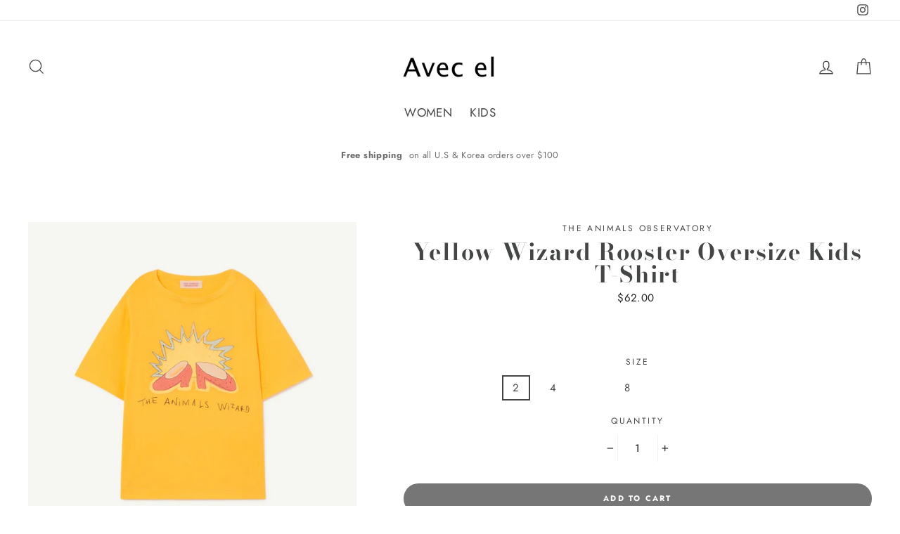

--- FILE ---
content_type: text/html; charset=utf-8
request_url: https://avecel.com/products/tao3-rooster-oversized-tee-yellow-2
body_size: 22453
content:
<!doctype html>
<html class="no-js" lang="en">
<head>
  <meta charset="utf-8">
  <meta http-equiv="X-UA-Compatible" content="IE=edge,chrome=1">
  <meta name="viewport" content="width=device-width,initial-scale=1">
  <meta name="theme-color" content="#777676">
  <link rel="canonical" href="https://avecel.com/products/tao3-rooster-oversized-tee-yellow-2">
<title>
  Yellow Wizard Rooster Oversize Kids T-Shirt

&ndash; avecel

</title><meta name="description" content="- The Yellow Wizard Rooster Oversize T-Shirt is a yellow t-shirt featuring &quot;The Animals Wizard&quot; motto and inspired by the magic of the &quot;Wizard of Oz&quot;."><meta property="og:site_name" content="avecel">
<meta property="og:url" content="https://avecel.com/products/tao3-rooster-oversized-tee-yellow-2">
<meta property="og:title" content="Yellow Wizard Rooster Oversize Kids T-Shirt">
<meta property="og:type" content="product">
<meta property="og:description" content="- The Yellow Wizard Rooster Oversize T-Shirt is a yellow t-shirt featuring &quot;The Animals Wizard&quot; motto and inspired by the magic of the &quot;Wizard of Oz&quot;."><meta property="og:price:amount" content="62.00">
  <meta property="og:price:currency" content="USD"><meta property="og:image" content="http://avecel.com/cdn/shop/products/S23002_292_BI-1_1200x630.jpg?v=1674881062"><meta property="og:image" content="http://avecel.com/cdn/shop/products/S23002_292_BI-4_1200x630.jpg?v=1674881062">
<meta property="og:image:secure_url" content="https://avecel.com/cdn/shop/products/S23002_292_BI-1_1200x630.jpg?v=1674881062"><meta property="og:image:secure_url" content="https://avecel.com/cdn/shop/products/S23002_292_BI-4_1200x630.jpg?v=1674881062">
<meta name="twitter:site" content="@">
<meta name="twitter:card" content="summary_large_image">
<meta name="twitter:title" content="Yellow Wizard Rooster Oversize Kids T-Shirt">
<meta name="twitter:description" content="- The Yellow Wizard Rooster Oversize T-Shirt is a yellow t-shirt featuring &quot;The Animals Wizard&quot; motto and inspired by the magic of the &quot;Wizard of Oz&quot;.">

<style>
  @font-face {
  font-family: "Bodoni Moda";
  font-weight: 700;
  font-style: normal;
  src: url("//avecel.com/cdn/fonts/bodoni_moda/bodonimoda_n7.837502b3cbe406d2c6f311e87870fa9980b0b36a.woff2") format("woff2"),
       url("//avecel.com/cdn/fonts/bodoni_moda/bodonimoda_n7.c198e1cda930f96f6ae1aa8ef8facc95a64cfd1f.woff") format("woff");
}

  @font-face {
  font-family: Jost;
  font-weight: 400;
  font-style: normal;
  src: url("//avecel.com/cdn/fonts/jost/jost_n4.d47a1b6347ce4a4c9f437608011273009d91f2b7.woff2") format("woff2"),
       url("//avecel.com/cdn/fonts/jost/jost_n4.791c46290e672b3f85c3d1c651ef2efa3819eadd.woff") format("woff");
}


  @font-face {
  font-family: Jost;
  font-weight: 700;
  font-style: normal;
  src: url("//avecel.com/cdn/fonts/jost/jost_n7.921dc18c13fa0b0c94c5e2517ffe06139c3615a3.woff2") format("woff2"),
       url("//avecel.com/cdn/fonts/jost/jost_n7.cbfc16c98c1e195f46c536e775e4e959c5f2f22b.woff") format("woff");
}

  @font-face {
  font-family: Jost;
  font-weight: 400;
  font-style: italic;
  src: url("//avecel.com/cdn/fonts/jost/jost_i4.b690098389649750ada222b9763d55796c5283a5.woff2") format("woff2"),
       url("//avecel.com/cdn/fonts/jost/jost_i4.fd766415a47e50b9e391ae7ec04e2ae25e7e28b0.woff") format("woff");
}

  @font-face {
  font-family: Jost;
  font-weight: 700;
  font-style: italic;
  src: url("//avecel.com/cdn/fonts/jost/jost_i7.d8201b854e41e19d7ed9b1a31fe4fe71deea6d3f.woff2") format("woff2"),
       url("//avecel.com/cdn/fonts/jost/jost_i7.eae515c34e26b6c853efddc3fc0c552e0de63757.woff") format("woff");
}

</style>

  <link href="//avecel.com/cdn/shop/t/5/assets/theme.scss.css?v=14867186864524651871759252141" rel="stylesheet" type="text/css" media="all" />

  <style>
    .collection-item__title {
      font-size: 22px;
    }

    @media screen and (max-width: 768px) {
      .collection-item__title {
        font-size: 17.6px;
      }
    }
  </style>

  <script>
    document.documentElement.className = document.documentElement.className.replace('no-js', 'js');

    window.theme = window.theme || {};
    theme.strings = {
      addToCart: "Add to cart",
      soldOut: "Sold Out",
      unavailable: "Unavailable",
      stockLabel: "[count] in stock",
      savePrice: "Save [saved_amount]",
      cartSavings: "You're saving [savings]",
      cartEmpty: "Your cart is currently empty.",
      cartTermsConfirmation: "You must agree with the terms and conditions of sales to check out"
    };
    theme.settings = {
      cartType: "drawer",
      moneyFormat: "${{amount}}",
      recentlyViewedEnabled: false,
      quickView: false,
      themeVersion: "1.0.5"
    };
  </script>

  <script>window.performance && window.performance.mark && window.performance.mark('shopify.content_for_header.start');</script><meta id="shopify-digital-wallet" name="shopify-digital-wallet" content="/4312399939/digital_wallets/dialog">
<meta name="shopify-checkout-api-token" content="c41f3d973e28d0d9a6f218ea858b50ad">
<meta id="in-context-paypal-metadata" data-shop-id="4312399939" data-venmo-supported="true" data-environment="production" data-locale="en_US" data-paypal-v4="true" data-currency="USD">
<link rel="alternate" type="application/json+oembed" href="https://avecel.com/products/tao3-rooster-oversized-tee-yellow-2.oembed">
<script async="async" src="/checkouts/internal/preloads.js?locale=en-US"></script>
<link rel="preconnect" href="https://shop.app" crossorigin="anonymous">
<script async="async" src="https://shop.app/checkouts/internal/preloads.js?locale=en-US&shop_id=4312399939" crossorigin="anonymous"></script>
<script id="apple-pay-shop-capabilities" type="application/json">{"shopId":4312399939,"countryCode":"US","currencyCode":"USD","merchantCapabilities":["supports3DS"],"merchantId":"gid:\/\/shopify\/Shop\/4312399939","merchantName":"avecel","requiredBillingContactFields":["postalAddress","email"],"requiredShippingContactFields":["postalAddress","email"],"shippingType":"shipping","supportedNetworks":["visa","masterCard","amex","discover","elo","jcb"],"total":{"type":"pending","label":"avecel","amount":"1.00"},"shopifyPaymentsEnabled":true,"supportsSubscriptions":true}</script>
<script id="shopify-features" type="application/json">{"accessToken":"c41f3d973e28d0d9a6f218ea858b50ad","betas":["rich-media-storefront-analytics"],"domain":"avecel.com","predictiveSearch":true,"shopId":4312399939,"locale":"en"}</script>
<script>var Shopify = Shopify || {};
Shopify.shop = "avecel.myshopify.com";
Shopify.locale = "en";
Shopify.currency = {"active":"USD","rate":"1.0"};
Shopify.country = "US";
Shopify.theme = {"name":"Impulse","id":37712592963,"schema_name":"Impulse","schema_version":"1.0.5","theme_store_id":857,"role":"main"};
Shopify.theme.handle = "null";
Shopify.theme.style = {"id":null,"handle":null};
Shopify.cdnHost = "avecel.com/cdn";
Shopify.routes = Shopify.routes || {};
Shopify.routes.root = "/";</script>
<script type="module">!function(o){(o.Shopify=o.Shopify||{}).modules=!0}(window);</script>
<script>!function(o){function n(){var o=[];function n(){o.push(Array.prototype.slice.apply(arguments))}return n.q=o,n}var t=o.Shopify=o.Shopify||{};t.loadFeatures=n(),t.autoloadFeatures=n()}(window);</script>
<script>
  window.ShopifyPay = window.ShopifyPay || {};
  window.ShopifyPay.apiHost = "shop.app\/pay";
  window.ShopifyPay.redirectState = null;
</script>
<script id="shop-js-analytics" type="application/json">{"pageType":"product"}</script>
<script defer="defer" async type="module" src="//avecel.com/cdn/shopifycloud/shop-js/modules/v2/client.init-shop-cart-sync_BN7fPSNr.en.esm.js"></script>
<script defer="defer" async type="module" src="//avecel.com/cdn/shopifycloud/shop-js/modules/v2/chunk.common_Cbph3Kss.esm.js"></script>
<script defer="defer" async type="module" src="//avecel.com/cdn/shopifycloud/shop-js/modules/v2/chunk.modal_DKumMAJ1.esm.js"></script>
<script type="module">
  await import("//avecel.com/cdn/shopifycloud/shop-js/modules/v2/client.init-shop-cart-sync_BN7fPSNr.en.esm.js");
await import("//avecel.com/cdn/shopifycloud/shop-js/modules/v2/chunk.common_Cbph3Kss.esm.js");
await import("//avecel.com/cdn/shopifycloud/shop-js/modules/v2/chunk.modal_DKumMAJ1.esm.js");

  window.Shopify.SignInWithShop?.initShopCartSync?.({"fedCMEnabled":true,"windoidEnabled":true});

</script>
<script>
  window.Shopify = window.Shopify || {};
  if (!window.Shopify.featureAssets) window.Shopify.featureAssets = {};
  window.Shopify.featureAssets['shop-js'] = {"shop-cart-sync":["modules/v2/client.shop-cart-sync_CJVUk8Jm.en.esm.js","modules/v2/chunk.common_Cbph3Kss.esm.js","modules/v2/chunk.modal_DKumMAJ1.esm.js"],"init-fed-cm":["modules/v2/client.init-fed-cm_7Fvt41F4.en.esm.js","modules/v2/chunk.common_Cbph3Kss.esm.js","modules/v2/chunk.modal_DKumMAJ1.esm.js"],"init-shop-email-lookup-coordinator":["modules/v2/client.init-shop-email-lookup-coordinator_Cc088_bR.en.esm.js","modules/v2/chunk.common_Cbph3Kss.esm.js","modules/v2/chunk.modal_DKumMAJ1.esm.js"],"init-windoid":["modules/v2/client.init-windoid_hPopwJRj.en.esm.js","modules/v2/chunk.common_Cbph3Kss.esm.js","modules/v2/chunk.modal_DKumMAJ1.esm.js"],"shop-button":["modules/v2/client.shop-button_B0jaPSNF.en.esm.js","modules/v2/chunk.common_Cbph3Kss.esm.js","modules/v2/chunk.modal_DKumMAJ1.esm.js"],"shop-cash-offers":["modules/v2/client.shop-cash-offers_DPIskqss.en.esm.js","modules/v2/chunk.common_Cbph3Kss.esm.js","modules/v2/chunk.modal_DKumMAJ1.esm.js"],"shop-toast-manager":["modules/v2/client.shop-toast-manager_CK7RT69O.en.esm.js","modules/v2/chunk.common_Cbph3Kss.esm.js","modules/v2/chunk.modal_DKumMAJ1.esm.js"],"init-shop-cart-sync":["modules/v2/client.init-shop-cart-sync_BN7fPSNr.en.esm.js","modules/v2/chunk.common_Cbph3Kss.esm.js","modules/v2/chunk.modal_DKumMAJ1.esm.js"],"init-customer-accounts-sign-up":["modules/v2/client.init-customer-accounts-sign-up_CfPf4CXf.en.esm.js","modules/v2/client.shop-login-button_DeIztwXF.en.esm.js","modules/v2/chunk.common_Cbph3Kss.esm.js","modules/v2/chunk.modal_DKumMAJ1.esm.js"],"pay-button":["modules/v2/client.pay-button_CgIwFSYN.en.esm.js","modules/v2/chunk.common_Cbph3Kss.esm.js","modules/v2/chunk.modal_DKumMAJ1.esm.js"],"init-customer-accounts":["modules/v2/client.init-customer-accounts_DQ3x16JI.en.esm.js","modules/v2/client.shop-login-button_DeIztwXF.en.esm.js","modules/v2/chunk.common_Cbph3Kss.esm.js","modules/v2/chunk.modal_DKumMAJ1.esm.js"],"avatar":["modules/v2/client.avatar_BTnouDA3.en.esm.js"],"init-shop-for-new-customer-accounts":["modules/v2/client.init-shop-for-new-customer-accounts_CsZy_esa.en.esm.js","modules/v2/client.shop-login-button_DeIztwXF.en.esm.js","modules/v2/chunk.common_Cbph3Kss.esm.js","modules/v2/chunk.modal_DKumMAJ1.esm.js"],"shop-follow-button":["modules/v2/client.shop-follow-button_BRMJjgGd.en.esm.js","modules/v2/chunk.common_Cbph3Kss.esm.js","modules/v2/chunk.modal_DKumMAJ1.esm.js"],"checkout-modal":["modules/v2/client.checkout-modal_B9Drz_yf.en.esm.js","modules/v2/chunk.common_Cbph3Kss.esm.js","modules/v2/chunk.modal_DKumMAJ1.esm.js"],"shop-login-button":["modules/v2/client.shop-login-button_DeIztwXF.en.esm.js","modules/v2/chunk.common_Cbph3Kss.esm.js","modules/v2/chunk.modal_DKumMAJ1.esm.js"],"lead-capture":["modules/v2/client.lead-capture_DXYzFM3R.en.esm.js","modules/v2/chunk.common_Cbph3Kss.esm.js","modules/v2/chunk.modal_DKumMAJ1.esm.js"],"shop-login":["modules/v2/client.shop-login_CA5pJqmO.en.esm.js","modules/v2/chunk.common_Cbph3Kss.esm.js","modules/v2/chunk.modal_DKumMAJ1.esm.js"],"payment-terms":["modules/v2/client.payment-terms_BxzfvcZJ.en.esm.js","modules/v2/chunk.common_Cbph3Kss.esm.js","modules/v2/chunk.modal_DKumMAJ1.esm.js"]};
</script>
<script id="__st">var __st={"a":4312399939,"offset":-28800,"reqid":"e3b14856-4a15-4274-81da-9a41dbbab2da-1769770253","pageurl":"avecel.com\/products\/tao3-rooster-oversized-tee-yellow-2","u":"86bb84c9d432","p":"product","rtyp":"product","rid":8117401452836};</script>
<script>window.ShopifyPaypalV4VisibilityTracking = true;</script>
<script id="captcha-bootstrap">!function(){'use strict';const t='contact',e='account',n='new_comment',o=[[t,t],['blogs',n],['comments',n],[t,'customer']],c=[[e,'customer_login'],[e,'guest_login'],[e,'recover_customer_password'],[e,'create_customer']],r=t=>t.map((([t,e])=>`form[action*='/${t}']:not([data-nocaptcha='true']) input[name='form_type'][value='${e}']`)).join(','),a=t=>()=>t?[...document.querySelectorAll(t)].map((t=>t.form)):[];function s(){const t=[...o],e=r(t);return a(e)}const i='password',u='form_key',d=['recaptcha-v3-token','g-recaptcha-response','h-captcha-response',i],f=()=>{try{return window.sessionStorage}catch{return}},m='__shopify_v',_=t=>t.elements[u];function p(t,e,n=!1){try{const o=window.sessionStorage,c=JSON.parse(o.getItem(e)),{data:r}=function(t){const{data:e,action:n}=t;return t[m]||n?{data:e,action:n}:{data:t,action:n}}(c);for(const[e,n]of Object.entries(r))t.elements[e]&&(t.elements[e].value=n);n&&o.removeItem(e)}catch(o){console.error('form repopulation failed',{error:o})}}const l='form_type',E='cptcha';function T(t){t.dataset[E]=!0}const w=window,h=w.document,L='Shopify',v='ce_forms',y='captcha';let A=!1;((t,e)=>{const n=(g='f06e6c50-85a8-45c8-87d0-21a2b65856fe',I='https://cdn.shopify.com/shopifycloud/storefront-forms-hcaptcha/ce_storefront_forms_captcha_hcaptcha.v1.5.2.iife.js',D={infoText:'Protected by hCaptcha',privacyText:'Privacy',termsText:'Terms'},(t,e,n)=>{const o=w[L][v],c=o.bindForm;if(c)return c(t,g,e,D).then(n);var r;o.q.push([[t,g,e,D],n]),r=I,A||(h.body.append(Object.assign(h.createElement('script'),{id:'captcha-provider',async:!0,src:r})),A=!0)});var g,I,D;w[L]=w[L]||{},w[L][v]=w[L][v]||{},w[L][v].q=[],w[L][y]=w[L][y]||{},w[L][y].protect=function(t,e){n(t,void 0,e),T(t)},Object.freeze(w[L][y]),function(t,e,n,w,h,L){const[v,y,A,g]=function(t,e,n){const i=e?o:[],u=t?c:[],d=[...i,...u],f=r(d),m=r(i),_=r(d.filter((([t,e])=>n.includes(e))));return[a(f),a(m),a(_),s()]}(w,h,L),I=t=>{const e=t.target;return e instanceof HTMLFormElement?e:e&&e.form},D=t=>v().includes(t);t.addEventListener('submit',(t=>{const e=I(t);if(!e)return;const n=D(e)&&!e.dataset.hcaptchaBound&&!e.dataset.recaptchaBound,o=_(e),c=g().includes(e)&&(!o||!o.value);(n||c)&&t.preventDefault(),c&&!n&&(function(t){try{if(!f())return;!function(t){const e=f();if(!e)return;const n=_(t);if(!n)return;const o=n.value;o&&e.removeItem(o)}(t);const e=Array.from(Array(32),(()=>Math.random().toString(36)[2])).join('');!function(t,e){_(t)||t.append(Object.assign(document.createElement('input'),{type:'hidden',name:u})),t.elements[u].value=e}(t,e),function(t,e){const n=f();if(!n)return;const o=[...t.querySelectorAll(`input[type='${i}']`)].map((({name:t})=>t)),c=[...d,...o],r={};for(const[a,s]of new FormData(t).entries())c.includes(a)||(r[a]=s);n.setItem(e,JSON.stringify({[m]:1,action:t.action,data:r}))}(t,e)}catch(e){console.error('failed to persist form',e)}}(e),e.submit())}));const S=(t,e)=>{t&&!t.dataset[E]&&(n(t,e.some((e=>e===t))),T(t))};for(const o of['focusin','change'])t.addEventListener(o,(t=>{const e=I(t);D(e)&&S(e,y())}));const B=e.get('form_key'),M=e.get(l),P=B&&M;t.addEventListener('DOMContentLoaded',(()=>{const t=y();if(P)for(const e of t)e.elements[l].value===M&&p(e,B);[...new Set([...A(),...v().filter((t=>'true'===t.dataset.shopifyCaptcha))])].forEach((e=>S(e,t)))}))}(h,new URLSearchParams(w.location.search),n,t,e,['guest_login'])})(!0,!0)}();</script>
<script integrity="sha256-4kQ18oKyAcykRKYeNunJcIwy7WH5gtpwJnB7kiuLZ1E=" data-source-attribution="shopify.loadfeatures" defer="defer" src="//avecel.com/cdn/shopifycloud/storefront/assets/storefront/load_feature-a0a9edcb.js" crossorigin="anonymous"></script>
<script crossorigin="anonymous" defer="defer" src="//avecel.com/cdn/shopifycloud/storefront/assets/shopify_pay/storefront-65b4c6d7.js?v=20250812"></script>
<script data-source-attribution="shopify.dynamic_checkout.dynamic.init">var Shopify=Shopify||{};Shopify.PaymentButton=Shopify.PaymentButton||{isStorefrontPortableWallets:!0,init:function(){window.Shopify.PaymentButton.init=function(){};var t=document.createElement("script");t.src="https://avecel.com/cdn/shopifycloud/portable-wallets/latest/portable-wallets.en.js",t.type="module",document.head.appendChild(t)}};
</script>
<script data-source-attribution="shopify.dynamic_checkout.buyer_consent">
  function portableWalletsHideBuyerConsent(e){var t=document.getElementById("shopify-buyer-consent"),n=document.getElementById("shopify-subscription-policy-button");t&&n&&(t.classList.add("hidden"),t.setAttribute("aria-hidden","true"),n.removeEventListener("click",e))}function portableWalletsShowBuyerConsent(e){var t=document.getElementById("shopify-buyer-consent"),n=document.getElementById("shopify-subscription-policy-button");t&&n&&(t.classList.remove("hidden"),t.removeAttribute("aria-hidden"),n.addEventListener("click",e))}window.Shopify?.PaymentButton&&(window.Shopify.PaymentButton.hideBuyerConsent=portableWalletsHideBuyerConsent,window.Shopify.PaymentButton.showBuyerConsent=portableWalletsShowBuyerConsent);
</script>
<script data-source-attribution="shopify.dynamic_checkout.cart.bootstrap">document.addEventListener("DOMContentLoaded",(function(){function t(){return document.querySelector("shopify-accelerated-checkout-cart, shopify-accelerated-checkout")}if(t())Shopify.PaymentButton.init();else{new MutationObserver((function(e,n){t()&&(Shopify.PaymentButton.init(),n.disconnect())})).observe(document.body,{childList:!0,subtree:!0})}}));
</script>
<link id="shopify-accelerated-checkout-styles" rel="stylesheet" media="screen" href="https://avecel.com/cdn/shopifycloud/portable-wallets/latest/accelerated-checkout-backwards-compat.css" crossorigin="anonymous">
<style id="shopify-accelerated-checkout-cart">
        #shopify-buyer-consent {
  margin-top: 1em;
  display: inline-block;
  width: 100%;
}

#shopify-buyer-consent.hidden {
  display: none;
}

#shopify-subscription-policy-button {
  background: none;
  border: none;
  padding: 0;
  text-decoration: underline;
  font-size: inherit;
  cursor: pointer;
}

#shopify-subscription-policy-button::before {
  box-shadow: none;
}

      </style>

<script>window.performance && window.performance.mark && window.performance.mark('shopify.content_for_header.end');</script>
  <!--[if lt IE 9]>
<script src="//cdnjs.cloudflare.com/ajax/libs/html5shiv/3.7.2/html5shiv.min.js" type="text/javascript"></script>
<![endif]-->
<!--[if (lte IE 9) ]><script src="//avecel.com/cdn/shop/t/5/assets/match-media.min.js?v=159635276924582161481537332048" type="text/javascript"></script><![endif]-->


  <script src="//code.jquery.com/jquery-3.1.0.min.js" type="text/javascript"></script>
  <script>theme.jQuery = jQuery;</script>

  
  <script src="//avecel.com/cdn/shop/t/5/assets/vendor.js" defer="defer"></script>



  

  
  <script src="//avecel.com/cdn/shop/t/5/assets/theme.js?v=46983870769435279421537454600" defer="defer"></script>


<link href="https://monorail-edge.shopifysvc.com" rel="dns-prefetch">
<script>(function(){if ("sendBeacon" in navigator && "performance" in window) {try {var session_token_from_headers = performance.getEntriesByType('navigation')[0].serverTiming.find(x => x.name == '_s').description;} catch {var session_token_from_headers = undefined;}var session_cookie_matches = document.cookie.match(/_shopify_s=([^;]*)/);var session_token_from_cookie = session_cookie_matches && session_cookie_matches.length === 2 ? session_cookie_matches[1] : "";var session_token = session_token_from_headers || session_token_from_cookie || "";function handle_abandonment_event(e) {var entries = performance.getEntries().filter(function(entry) {return /monorail-edge.shopifysvc.com/.test(entry.name);});if (!window.abandonment_tracked && entries.length === 0) {window.abandonment_tracked = true;var currentMs = Date.now();var navigation_start = performance.timing.navigationStart;var payload = {shop_id: 4312399939,url: window.location.href,navigation_start,duration: currentMs - navigation_start,session_token,page_type: "product"};window.navigator.sendBeacon("https://monorail-edge.shopifysvc.com/v1/produce", JSON.stringify({schema_id: "online_store_buyer_site_abandonment/1.1",payload: payload,metadata: {event_created_at_ms: currentMs,event_sent_at_ms: currentMs}}));}}window.addEventListener('pagehide', handle_abandonment_event);}}());</script>
<script id="web-pixels-manager-setup">(function e(e,d,r,n,o){if(void 0===o&&(o={}),!Boolean(null===(a=null===(i=window.Shopify)||void 0===i?void 0:i.analytics)||void 0===a?void 0:a.replayQueue)){var i,a;window.Shopify=window.Shopify||{};var t=window.Shopify;t.analytics=t.analytics||{};var s=t.analytics;s.replayQueue=[],s.publish=function(e,d,r){return s.replayQueue.push([e,d,r]),!0};try{self.performance.mark("wpm:start")}catch(e){}var l=function(){var e={modern:/Edge?\/(1{2}[4-9]|1[2-9]\d|[2-9]\d{2}|\d{4,})\.\d+(\.\d+|)|Firefox\/(1{2}[4-9]|1[2-9]\d|[2-9]\d{2}|\d{4,})\.\d+(\.\d+|)|Chrom(ium|e)\/(9{2}|\d{3,})\.\d+(\.\d+|)|(Maci|X1{2}).+ Version\/(15\.\d+|(1[6-9]|[2-9]\d|\d{3,})\.\d+)([,.]\d+|)( \(\w+\)|)( Mobile\/\w+|) Safari\/|Chrome.+OPR\/(9{2}|\d{3,})\.\d+\.\d+|(CPU[ +]OS|iPhone[ +]OS|CPU[ +]iPhone|CPU IPhone OS|CPU iPad OS)[ +]+(15[._]\d+|(1[6-9]|[2-9]\d|\d{3,})[._]\d+)([._]\d+|)|Android:?[ /-](13[3-9]|1[4-9]\d|[2-9]\d{2}|\d{4,})(\.\d+|)(\.\d+|)|Android.+Firefox\/(13[5-9]|1[4-9]\d|[2-9]\d{2}|\d{4,})\.\d+(\.\d+|)|Android.+Chrom(ium|e)\/(13[3-9]|1[4-9]\d|[2-9]\d{2}|\d{4,})\.\d+(\.\d+|)|SamsungBrowser\/([2-9]\d|\d{3,})\.\d+/,legacy:/Edge?\/(1[6-9]|[2-9]\d|\d{3,})\.\d+(\.\d+|)|Firefox\/(5[4-9]|[6-9]\d|\d{3,})\.\d+(\.\d+|)|Chrom(ium|e)\/(5[1-9]|[6-9]\d|\d{3,})\.\d+(\.\d+|)([\d.]+$|.*Safari\/(?![\d.]+ Edge\/[\d.]+$))|(Maci|X1{2}).+ Version\/(10\.\d+|(1[1-9]|[2-9]\d|\d{3,})\.\d+)([,.]\d+|)( \(\w+\)|)( Mobile\/\w+|) Safari\/|Chrome.+OPR\/(3[89]|[4-9]\d|\d{3,})\.\d+\.\d+|(CPU[ +]OS|iPhone[ +]OS|CPU[ +]iPhone|CPU IPhone OS|CPU iPad OS)[ +]+(10[._]\d+|(1[1-9]|[2-9]\d|\d{3,})[._]\d+)([._]\d+|)|Android:?[ /-](13[3-9]|1[4-9]\d|[2-9]\d{2}|\d{4,})(\.\d+|)(\.\d+|)|Mobile Safari.+OPR\/([89]\d|\d{3,})\.\d+\.\d+|Android.+Firefox\/(13[5-9]|1[4-9]\d|[2-9]\d{2}|\d{4,})\.\d+(\.\d+|)|Android.+Chrom(ium|e)\/(13[3-9]|1[4-9]\d|[2-9]\d{2}|\d{4,})\.\d+(\.\d+|)|Android.+(UC? ?Browser|UCWEB|U3)[ /]?(15\.([5-9]|\d{2,})|(1[6-9]|[2-9]\d|\d{3,})\.\d+)\.\d+|SamsungBrowser\/(5\.\d+|([6-9]|\d{2,})\.\d+)|Android.+MQ{2}Browser\/(14(\.(9|\d{2,})|)|(1[5-9]|[2-9]\d|\d{3,})(\.\d+|))(\.\d+|)|K[Aa][Ii]OS\/(3\.\d+|([4-9]|\d{2,})\.\d+)(\.\d+|)/},d=e.modern,r=e.legacy,n=navigator.userAgent;return n.match(d)?"modern":n.match(r)?"legacy":"unknown"}(),u="modern"===l?"modern":"legacy",c=(null!=n?n:{modern:"",legacy:""})[u],f=function(e){return[e.baseUrl,"/wpm","/b",e.hashVersion,"modern"===e.buildTarget?"m":"l",".js"].join("")}({baseUrl:d,hashVersion:r,buildTarget:u}),m=function(e){var d=e.version,r=e.bundleTarget,n=e.surface,o=e.pageUrl,i=e.monorailEndpoint;return{emit:function(e){var a=e.status,t=e.errorMsg,s=(new Date).getTime(),l=JSON.stringify({metadata:{event_sent_at_ms:s},events:[{schema_id:"web_pixels_manager_load/3.1",payload:{version:d,bundle_target:r,page_url:o,status:a,surface:n,error_msg:t},metadata:{event_created_at_ms:s}}]});if(!i)return console&&console.warn&&console.warn("[Web Pixels Manager] No Monorail endpoint provided, skipping logging."),!1;try{return self.navigator.sendBeacon.bind(self.navigator)(i,l)}catch(e){}var u=new XMLHttpRequest;try{return u.open("POST",i,!0),u.setRequestHeader("Content-Type","text/plain"),u.send(l),!0}catch(e){return console&&console.warn&&console.warn("[Web Pixels Manager] Got an unhandled error while logging to Monorail."),!1}}}}({version:r,bundleTarget:l,surface:e.surface,pageUrl:self.location.href,monorailEndpoint:e.monorailEndpoint});try{o.browserTarget=l,function(e){var d=e.src,r=e.async,n=void 0===r||r,o=e.onload,i=e.onerror,a=e.sri,t=e.scriptDataAttributes,s=void 0===t?{}:t,l=document.createElement("script"),u=document.querySelector("head"),c=document.querySelector("body");if(l.async=n,l.src=d,a&&(l.integrity=a,l.crossOrigin="anonymous"),s)for(var f in s)if(Object.prototype.hasOwnProperty.call(s,f))try{l.dataset[f]=s[f]}catch(e){}if(o&&l.addEventListener("load",o),i&&l.addEventListener("error",i),u)u.appendChild(l);else{if(!c)throw new Error("Did not find a head or body element to append the script");c.appendChild(l)}}({src:f,async:!0,onload:function(){if(!function(){var e,d;return Boolean(null===(d=null===(e=window.Shopify)||void 0===e?void 0:e.analytics)||void 0===d?void 0:d.initialized)}()){var d=window.webPixelsManager.init(e)||void 0;if(d){var r=window.Shopify.analytics;r.replayQueue.forEach((function(e){var r=e[0],n=e[1],o=e[2];d.publishCustomEvent(r,n,o)})),r.replayQueue=[],r.publish=d.publishCustomEvent,r.visitor=d.visitor,r.initialized=!0}}},onerror:function(){return m.emit({status:"failed",errorMsg:"".concat(f," has failed to load")})},sri:function(e){var d=/^sha384-[A-Za-z0-9+/=]+$/;return"string"==typeof e&&d.test(e)}(c)?c:"",scriptDataAttributes:o}),m.emit({status:"loading"})}catch(e){m.emit({status:"failed",errorMsg:(null==e?void 0:e.message)||"Unknown error"})}}})({shopId: 4312399939,storefrontBaseUrl: "https://avecel.com",extensionsBaseUrl: "https://extensions.shopifycdn.com/cdn/shopifycloud/web-pixels-manager",monorailEndpoint: "https://monorail-edge.shopifysvc.com/unstable/produce_batch",surface: "storefront-renderer",enabledBetaFlags: ["2dca8a86"],webPixelsConfigList: [{"id":"shopify-app-pixel","configuration":"{}","eventPayloadVersion":"v1","runtimeContext":"STRICT","scriptVersion":"0450","apiClientId":"shopify-pixel","type":"APP","privacyPurposes":["ANALYTICS","MARKETING"]},{"id":"shopify-custom-pixel","eventPayloadVersion":"v1","runtimeContext":"LAX","scriptVersion":"0450","apiClientId":"shopify-pixel","type":"CUSTOM","privacyPurposes":["ANALYTICS","MARKETING"]}],isMerchantRequest: false,initData: {"shop":{"name":"avecel","paymentSettings":{"currencyCode":"USD"},"myshopifyDomain":"avecel.myshopify.com","countryCode":"US","storefrontUrl":"https:\/\/avecel.com"},"customer":null,"cart":null,"checkout":null,"productVariants":[{"price":{"amount":62.0,"currencyCode":"USD"},"product":{"title":"Yellow Wizard Rooster Oversize Kids T-Shirt","vendor":"The Animals Observatory","id":"8117401452836","untranslatedTitle":"Yellow Wizard Rooster Oversize Kids T-Shirt","url":"\/products\/tao3-rooster-oversized-tee-yellow-2","type":"Boys"},"id":"44481879343396","image":{"src":"\/\/avecel.com\/cdn\/shop\/products\/S23002_292_BI-1.jpg?v=1674881062"},"sku":null,"title":"2","untranslatedTitle":"2"},{"price":{"amount":62.0,"currencyCode":"USD"},"product":{"title":"Yellow Wizard Rooster Oversize Kids T-Shirt","vendor":"The Animals Observatory","id":"8117401452836","untranslatedTitle":"Yellow Wizard Rooster Oversize Kids T-Shirt","url":"\/products\/tao3-rooster-oversized-tee-yellow-2","type":"Boys"},"id":"44481879376164","image":{"src":"\/\/avecel.com\/cdn\/shop\/products\/S23002_292_BI-1.jpg?v=1674881062"},"sku":null,"title":"4","untranslatedTitle":"4"},{"price":{"amount":62.0,"currencyCode":"USD"},"product":{"title":"Yellow Wizard Rooster Oversize Kids T-Shirt","vendor":"The Animals Observatory","id":"8117401452836","untranslatedTitle":"Yellow Wizard Rooster Oversize Kids T-Shirt","url":"\/products\/tao3-rooster-oversized-tee-yellow-2","type":"Boys"},"id":"44481879408932","image":{"src":"\/\/avecel.com\/cdn\/shop\/products\/S23002_292_BI-1.jpg?v=1674881062"},"sku":null,"title":"6","untranslatedTitle":"6"},{"price":{"amount":62.0,"currencyCode":"USD"},"product":{"title":"Yellow Wizard Rooster Oversize Kids T-Shirt","vendor":"The Animals Observatory","id":"8117401452836","untranslatedTitle":"Yellow Wizard Rooster Oversize Kids T-Shirt","url":"\/products\/tao3-rooster-oversized-tee-yellow-2","type":"Boys"},"id":"44481879441700","image":{"src":"\/\/avecel.com\/cdn\/shop\/products\/S23002_292_BI-1.jpg?v=1674881062"},"sku":null,"title":"8","untranslatedTitle":"8"},{"price":{"amount":62.0,"currencyCode":"USD"},"product":{"title":"Yellow Wizard Rooster Oversize Kids T-Shirt","vendor":"The Animals Observatory","id":"8117401452836","untranslatedTitle":"Yellow Wizard Rooster Oversize Kids T-Shirt","url":"\/products\/tao3-rooster-oversized-tee-yellow-2","type":"Boys"},"id":"44481879474468","image":{"src":"\/\/avecel.com\/cdn\/shop\/products\/S23002_292_BI-1.jpg?v=1674881062"},"sku":null,"title":"10","untranslatedTitle":"10"},{"price":{"amount":62.0,"currencyCode":"USD"},"product":{"title":"Yellow Wizard Rooster Oversize Kids T-Shirt","vendor":"The Animals Observatory","id":"8117401452836","untranslatedTitle":"Yellow Wizard Rooster Oversize Kids T-Shirt","url":"\/products\/tao3-rooster-oversized-tee-yellow-2","type":"Boys"},"id":"44481879507236","image":{"src":"\/\/avecel.com\/cdn\/shop\/products\/S23002_292_BI-1.jpg?v=1674881062"},"sku":null,"title":"12","untranslatedTitle":"12"},{"price":{"amount":62.0,"currencyCode":"USD"},"product":{"title":"Yellow Wizard Rooster Oversize Kids T-Shirt","vendor":"The Animals Observatory","id":"8117401452836","untranslatedTitle":"Yellow Wizard Rooster Oversize Kids T-Shirt","url":"\/products\/tao3-rooster-oversized-tee-yellow-2","type":"Boys"},"id":"44481879540004","image":{"src":"\/\/avecel.com\/cdn\/shop\/products\/S23002_292_BI-1.jpg?v=1674881062"},"sku":null,"title":"14","untranslatedTitle":"14"}],"purchasingCompany":null},},"https://avecel.com/cdn","1d2a099fw23dfb22ep557258f5m7a2edbae",{"modern":"","legacy":""},{"shopId":"4312399939","storefrontBaseUrl":"https:\/\/avecel.com","extensionBaseUrl":"https:\/\/extensions.shopifycdn.com\/cdn\/shopifycloud\/web-pixels-manager","surface":"storefront-renderer","enabledBetaFlags":"[\"2dca8a86\"]","isMerchantRequest":"false","hashVersion":"1d2a099fw23dfb22ep557258f5m7a2edbae","publish":"custom","events":"[[\"page_viewed\",{}],[\"product_viewed\",{\"productVariant\":{\"price\":{\"amount\":62.0,\"currencyCode\":\"USD\"},\"product\":{\"title\":\"Yellow Wizard Rooster Oversize Kids T-Shirt\",\"vendor\":\"The Animals Observatory\",\"id\":\"8117401452836\",\"untranslatedTitle\":\"Yellow Wizard Rooster Oversize Kids T-Shirt\",\"url\":\"\/products\/tao3-rooster-oversized-tee-yellow-2\",\"type\":\"Boys\"},\"id\":\"44481879343396\",\"image\":{\"src\":\"\/\/avecel.com\/cdn\/shop\/products\/S23002_292_BI-1.jpg?v=1674881062\"},\"sku\":null,\"title\":\"2\",\"untranslatedTitle\":\"2\"}}]]"});</script><script>
  window.ShopifyAnalytics = window.ShopifyAnalytics || {};
  window.ShopifyAnalytics.meta = window.ShopifyAnalytics.meta || {};
  window.ShopifyAnalytics.meta.currency = 'USD';
  var meta = {"product":{"id":8117401452836,"gid":"gid:\/\/shopify\/Product\/8117401452836","vendor":"The Animals Observatory","type":"Boys","handle":"tao3-rooster-oversized-tee-yellow-2","variants":[{"id":44481879343396,"price":6200,"name":"Yellow Wizard Rooster Oversize Kids T-Shirt - 2","public_title":"2","sku":null},{"id":44481879376164,"price":6200,"name":"Yellow Wizard Rooster Oversize Kids T-Shirt - 4","public_title":"4","sku":null},{"id":44481879408932,"price":6200,"name":"Yellow Wizard Rooster Oversize Kids T-Shirt - 6","public_title":"6","sku":null},{"id":44481879441700,"price":6200,"name":"Yellow Wizard Rooster Oversize Kids T-Shirt - 8","public_title":"8","sku":null},{"id":44481879474468,"price":6200,"name":"Yellow Wizard Rooster Oversize Kids T-Shirt - 10","public_title":"10","sku":null},{"id":44481879507236,"price":6200,"name":"Yellow Wizard Rooster Oversize Kids T-Shirt - 12","public_title":"12","sku":null},{"id":44481879540004,"price":6200,"name":"Yellow Wizard Rooster Oversize Kids T-Shirt - 14","public_title":"14","sku":null}],"remote":false},"page":{"pageType":"product","resourceType":"product","resourceId":8117401452836,"requestId":"e3b14856-4a15-4274-81da-9a41dbbab2da-1769770253"}};
  for (var attr in meta) {
    window.ShopifyAnalytics.meta[attr] = meta[attr];
  }
</script>
<script class="analytics">
  (function () {
    var customDocumentWrite = function(content) {
      var jquery = null;

      if (window.jQuery) {
        jquery = window.jQuery;
      } else if (window.Checkout && window.Checkout.$) {
        jquery = window.Checkout.$;
      }

      if (jquery) {
        jquery('body').append(content);
      }
    };

    var hasLoggedConversion = function(token) {
      if (token) {
        return document.cookie.indexOf('loggedConversion=' + token) !== -1;
      }
      return false;
    }

    var setCookieIfConversion = function(token) {
      if (token) {
        var twoMonthsFromNow = new Date(Date.now());
        twoMonthsFromNow.setMonth(twoMonthsFromNow.getMonth() + 2);

        document.cookie = 'loggedConversion=' + token + '; expires=' + twoMonthsFromNow;
      }
    }

    var trekkie = window.ShopifyAnalytics.lib = window.trekkie = window.trekkie || [];
    if (trekkie.integrations) {
      return;
    }
    trekkie.methods = [
      'identify',
      'page',
      'ready',
      'track',
      'trackForm',
      'trackLink'
    ];
    trekkie.factory = function(method) {
      return function() {
        var args = Array.prototype.slice.call(arguments);
        args.unshift(method);
        trekkie.push(args);
        return trekkie;
      };
    };
    for (var i = 0; i < trekkie.methods.length; i++) {
      var key = trekkie.methods[i];
      trekkie[key] = trekkie.factory(key);
    }
    trekkie.load = function(config) {
      trekkie.config = config || {};
      trekkie.config.initialDocumentCookie = document.cookie;
      var first = document.getElementsByTagName('script')[0];
      var script = document.createElement('script');
      script.type = 'text/javascript';
      script.onerror = function(e) {
        var scriptFallback = document.createElement('script');
        scriptFallback.type = 'text/javascript';
        scriptFallback.onerror = function(error) {
                var Monorail = {
      produce: function produce(monorailDomain, schemaId, payload) {
        var currentMs = new Date().getTime();
        var event = {
          schema_id: schemaId,
          payload: payload,
          metadata: {
            event_created_at_ms: currentMs,
            event_sent_at_ms: currentMs
          }
        };
        return Monorail.sendRequest("https://" + monorailDomain + "/v1/produce", JSON.stringify(event));
      },
      sendRequest: function sendRequest(endpointUrl, payload) {
        // Try the sendBeacon API
        if (window && window.navigator && typeof window.navigator.sendBeacon === 'function' && typeof window.Blob === 'function' && !Monorail.isIos12()) {
          var blobData = new window.Blob([payload], {
            type: 'text/plain'
          });

          if (window.navigator.sendBeacon(endpointUrl, blobData)) {
            return true;
          } // sendBeacon was not successful

        } // XHR beacon

        var xhr = new XMLHttpRequest();

        try {
          xhr.open('POST', endpointUrl);
          xhr.setRequestHeader('Content-Type', 'text/plain');
          xhr.send(payload);
        } catch (e) {
          console.log(e);
        }

        return false;
      },
      isIos12: function isIos12() {
        return window.navigator.userAgent.lastIndexOf('iPhone; CPU iPhone OS 12_') !== -1 || window.navigator.userAgent.lastIndexOf('iPad; CPU OS 12_') !== -1;
      }
    };
    Monorail.produce('monorail-edge.shopifysvc.com',
      'trekkie_storefront_load_errors/1.1',
      {shop_id: 4312399939,
      theme_id: 37712592963,
      app_name: "storefront",
      context_url: window.location.href,
      source_url: "//avecel.com/cdn/s/trekkie.storefront.c59ea00e0474b293ae6629561379568a2d7c4bba.min.js"});

        };
        scriptFallback.async = true;
        scriptFallback.src = '//avecel.com/cdn/s/trekkie.storefront.c59ea00e0474b293ae6629561379568a2d7c4bba.min.js';
        first.parentNode.insertBefore(scriptFallback, first);
      };
      script.async = true;
      script.src = '//avecel.com/cdn/s/trekkie.storefront.c59ea00e0474b293ae6629561379568a2d7c4bba.min.js';
      first.parentNode.insertBefore(script, first);
    };
    trekkie.load(
      {"Trekkie":{"appName":"storefront","development":false,"defaultAttributes":{"shopId":4312399939,"isMerchantRequest":null,"themeId":37712592963,"themeCityHash":"5688575552828200140","contentLanguage":"en","currency":"USD","eventMetadataId":"5b900c1b-9127-44cd-ad1d-68560d4485b9"},"isServerSideCookieWritingEnabled":true,"monorailRegion":"shop_domain","enabledBetaFlags":["65f19447","b5387b81"]},"Session Attribution":{},"S2S":{"facebookCapiEnabled":false,"source":"trekkie-storefront-renderer","apiClientId":580111}}
    );

    var loaded = false;
    trekkie.ready(function() {
      if (loaded) return;
      loaded = true;

      window.ShopifyAnalytics.lib = window.trekkie;

      var originalDocumentWrite = document.write;
      document.write = customDocumentWrite;
      try { window.ShopifyAnalytics.merchantGoogleAnalytics.call(this); } catch(error) {};
      document.write = originalDocumentWrite;

      window.ShopifyAnalytics.lib.page(null,{"pageType":"product","resourceType":"product","resourceId":8117401452836,"requestId":"e3b14856-4a15-4274-81da-9a41dbbab2da-1769770253","shopifyEmitted":true});

      var match = window.location.pathname.match(/checkouts\/(.+)\/(thank_you|post_purchase)/)
      var token = match? match[1]: undefined;
      if (!hasLoggedConversion(token)) {
        setCookieIfConversion(token);
        window.ShopifyAnalytics.lib.track("Viewed Product",{"currency":"USD","variantId":44481879343396,"productId":8117401452836,"productGid":"gid:\/\/shopify\/Product\/8117401452836","name":"Yellow Wizard Rooster Oversize Kids T-Shirt - 2","price":"62.00","sku":null,"brand":"The Animals Observatory","variant":"2","category":"Boys","nonInteraction":true,"remote":false},undefined,undefined,{"shopifyEmitted":true});
      window.ShopifyAnalytics.lib.track("monorail:\/\/trekkie_storefront_viewed_product\/1.1",{"currency":"USD","variantId":44481879343396,"productId":8117401452836,"productGid":"gid:\/\/shopify\/Product\/8117401452836","name":"Yellow Wizard Rooster Oversize Kids T-Shirt - 2","price":"62.00","sku":null,"brand":"The Animals Observatory","variant":"2","category":"Boys","nonInteraction":true,"remote":false,"referer":"https:\/\/avecel.com\/products\/tao3-rooster-oversized-tee-yellow-2"});
      }
    });


        var eventsListenerScript = document.createElement('script');
        eventsListenerScript.async = true;
        eventsListenerScript.src = "//avecel.com/cdn/shopifycloud/storefront/assets/shop_events_listener-3da45d37.js";
        document.getElementsByTagName('head')[0].appendChild(eventsListenerScript);

})();</script>
<script
  defer
  src="https://avecel.com/cdn/shopifycloud/perf-kit/shopify-perf-kit-3.1.0.min.js"
  data-application="storefront-renderer"
  data-shop-id="4312399939"
  data-render-region="gcp-us-central1"
  data-page-type="product"
  data-theme-instance-id="37712592963"
  data-theme-name="Impulse"
  data-theme-version="1.0.5"
  data-monorail-region="shop_domain"
  data-resource-timing-sampling-rate="10"
  data-shs="true"
  data-shs-beacon="true"
  data-shs-export-with-fetch="true"
  data-shs-logs-sample-rate="1"
  data-shs-beacon-endpoint="https://avecel.com/api/collect"
></script>
</head>

<body class="template-product" data-transitions="false">

  
  

  <a class="in-page-link visually-hidden skip-link" href="#MainContent">Skip to content</a>

  <div id="PageContainer" class="page-container">
    <div class="transition-body">

    <div id="shopify-section-header" class="shopify-section">




<div id="NavDrawer" class="drawer drawer--left">
  <div class="drawer__fixed-header">
    <div class="drawer__header appear-animation appear-delay-1">
      <div class="h2 drawer__title">
        

      </div>
      <div class="drawer__close">
        <button type="button" class="drawer__close-button js-drawer-close">
          <svg aria-hidden="true" focusable="false" role="presentation" class="icon icon-close" viewBox="0 0 64 64"><defs><style>.cls-1{fill:none;stroke:#000;stroke-miterlimit:10;stroke-width:2px}</style></defs><path class="cls-1" d="M19 17.61l27.12 27.13m0-27.12L19 44.74"/></svg>
          <span class="icon__fallback-text">Close menu</span>
        </button>
      </div>
    </div>
  </div>
  <div class="drawer__inner">

    <ul class="mobile-nav" role="navigation" aria-label="Primary">
      


        <li class="mobile-nav__item appear-animation appear-delay-2">
          
            <div class="mobile-nav__has-sublist">
              
                <a href="/collections/womens"
                  class="mobile-nav__link mobile-nav__link--top-level"
                  id="Label-women"
                  >
                  WOMEN
                </a>
                <div class="mobile-nav__toggle">
                  <button type="button"
                    aria-controls="Linklist-women"
                    
                    class="collapsible-trigger collapsible--auto-height ">
                    <span class="collapsible-trigger__icon collapsible-trigger__icon--open" role="presentation">
  <svg aria-hidden="true" focusable="false" role="presentation" class="icon icon--wide icon-chevron-down" viewBox="0 0 28 16"><path d="M1.57 1.59l12.76 12.77L27.1 1.59" stroke-width="2" stroke="#000" fill="none" fill-rule="evenodd"/></svg>
</span>

                  </button>
                </div>
              
            </div>
          

          
            <div id="Linklist-women"
              class="mobile-nav__sublist collapsible-content collapsible-content--all "
              aria-labelledby="Label-women"
              >
              <div class="collapsible-content__inner">
                <ul class="mobile-nav__sublist">
                  


                    <li class="mobile-nav__item">
                      <div class="mobile-nav__child-item">
                        
                          <a href="/collections/women-new"
                            class="mobile-nav__link"
                            id="Sublabel-new"
                            >
                            NEW
                          </a>
                        
                        
                      </div>

                      
                    </li>
                  


                    <li class="mobile-nav__item">
                      <div class="mobile-nav__child-item">
                        
                          <a href="/collections/new"
                            class="mobile-nav__link"
                            id="Sublabel-40-sale-items"
                            >
                            40% Sale Items
                          </a>
                        
                        
                      </div>

                      
                    </li>
                  


                    <li class="mobile-nav__item">
                      <div class="mobile-nav__child-item">
                        
                          <a href="/collections/womens"
                            class="mobile-nav__link"
                            id="Sublabel-view-all"
                            >
                            VIEW ALL
                          </a>
                        
                        
                      </div>

                      
                    </li>
                  


                    <li class="mobile-nav__item">
                      <div class="mobile-nav__child-item">
                        
                          <a href="/search"
                            class="mobile-nav__link"
                            id="Sublabel-categories"
                            >
                            CATEGORIES
                          </a>
                        
                        
                          <button type="button"
                            aria-controls="Sublinklist-women-categories"
                            class="collapsible-trigger ">
                            <span class="collapsible-trigger__icon collapsible-trigger__icon--circle collapsible-trigger__icon--open" role="presentation">
  <svg aria-hidden="true" focusable="false" role="presentation" class="icon icon--wide icon-chevron-down" viewBox="0 0 28 16"><path d="M1.57 1.59l12.76 12.77L27.1 1.59" stroke-width="2" stroke="#000" fill="none" fill-rule="evenodd"/></svg>
</span>

                          </button>
                        
                      </div>

                      
                        <div
                          id="Sublinklist-women-categories"
                          aria-labelledby="Sublabel-categories"
                          class="mobile-nav__sublist collapsible-content collapsible-content--all "
                          >
                          <div class="collapsible-content__inner">
                            <ul class="mobile-nav__grandchildlist">
                              
                                <li class="mobile-nav__item"">
                                  <a href="/collections/womens-top" class="mobile-nav__link" >
                                    Tops / Tshirts
                                  </a>
                                </li>
                              
                                <li class="mobile-nav__item"">
                                  <a href="/collections/womens-knitwear" class="mobile-nav__link" >
                                    Knitwear
                                  </a>
                                </li>
                              
                                <li class="mobile-nav__item"">
                                  <a href="/collections/womens-skirt" class="mobile-nav__link" >
                                    Skirts
                                  </a>
                                </li>
                              
                                <li class="mobile-nav__item"">
                                  <a href="/collections/womens-pants" class="mobile-nav__link" >
                                    Pants
                                  </a>
                                </li>
                              
                                <li class="mobile-nav__item"">
                                  <a href="/collections/womens-dress" class="mobile-nav__link" >
                                    Dresses
                                  </a>
                                </li>
                              
                                <li class="mobile-nav__item"">
                                  <a href="/collections/womens-jumpsuit" class="mobile-nav__link" >
                                    Jumpsuits
                                  </a>
                                </li>
                              
                                <li class="mobile-nav__item"">
                                  <a href="/collections/womens-jacket" class="mobile-nav__link" >
                                    Jackets / Coat
                                  </a>
                                </li>
                              
                                <li class="mobile-nav__item"">
                                  <a href="/collections/sportswear" class="mobile-nav__link" >
                                    Sportswear
                                  </a>
                                </li>
                              
                                <li class="mobile-nav__item"">
                                  <a href="/collections/womens-acc" class="mobile-nav__link" >
                                    Accessories
                                  </a>
                                </li>
                              
                            </ul>
                          </div>
                        </div>
                      
                    </li>
                  


                    <li class="mobile-nav__item">
                      <div class="mobile-nav__child-item">
                        
                          <a href="/pages/designers-1"
                            class="mobile-nav__link"
                            id="Sublabel-designers"
                            >
                            DESIGNERS
                          </a>
                        
                        
                          <button type="button"
                            aria-controls="Sublinklist-women-designers"
                            class="collapsible-trigger ">
                            <span class="collapsible-trigger__icon collapsible-trigger__icon--circle collapsible-trigger__icon--open" role="presentation">
  <svg aria-hidden="true" focusable="false" role="presentation" class="icon icon--wide icon-chevron-down" viewBox="0 0 28 16"><path d="M1.57 1.59l12.76 12.77L27.1 1.59" stroke-width="2" stroke="#000" fill="none" fill-rule="evenodd"/></svg>
</span>

                          </button>
                        
                      </div>

                      
                        <div
                          id="Sublinklist-women-designers"
                          aria-labelledby="Sublabel-designers"
                          class="mobile-nav__sublist collapsible-content collapsible-content--all "
                          >
                          <div class="collapsible-content__inner">
                            <ul class="mobile-nav__grandchildlist">
                              
                                <li class="mobile-nav__item"">
                                  <a href="/collections/3-1-phillip-lim" class="mobile-nav__link" >
                                    3.1 Phillip Lim
                                  </a>
                                </li>
                              
                                <li class="mobile-nav__item"">
                                  <a href="/collections/acne-studios" class="mobile-nav__link" >
                                    Acne Studios
                                  </a>
                                </li>
                              
                                <li class="mobile-nav__item"">
                                  <a href="/collections/agode" class="mobile-nav__link" >
                                    Agolde
                                  </a>
                                </li>
                              
                                <li class="mobile-nav__item"">
                                  <a href="/collections/barrie" class="mobile-nav__link" >
                                    Barrie
                                  </a>
                                </li>
                              
                                <li class="mobile-nav__item"">
                                  <a href="/collections/blancha" class="mobile-nav__link" >
                                    Blancha
                                  </a>
                                </li>
                              
                                <li class="mobile-nav__item"">
                                  <a href="/collections/dsquared2" class="mobile-nav__link" >
                                    Dsquared2
                                  </a>
                                </li>
                              
                                <li class="mobile-nav__item"">
                                  <a href="/collections/enfold" class="mobile-nav__link" >
                                    Enfold
                                  </a>
                                </li>
                              
                                <li class="mobile-nav__item"">
                                  <a href="/collections/etre-cecile" class="mobile-nav__link" >
                                    Être Cécile
                                  </a>
                                </li>
                              
                                <li class="mobile-nav__item"">
                                  <a href="/collections/erika-cavallini" class="mobile-nav__link" >
                                    Erika Cavallini
                                  </a>
                                </li>
                              
                                <li class="mobile-nav__item"">
                                  <a href="/collections/ganni" class="mobile-nav__link" >
                                    Ganni
                                  </a>
                                </li>
                              
                                <li class="mobile-nav__item"">
                                  <a href="/collections/ines-marechal" class="mobile-nav__link" >
                                    Ines & Marechal
                                  </a>
                                </li>
                              
                                <li class="mobile-nav__item"">
                                  <a href="/collections/isabel-marant" class="mobile-nav__link" >
                                    Isabel Marant
                                  </a>
                                </li>
                              
                                <li class="mobile-nav__item"">
                                  <a href="/collections/isabel-marant-etoile" class="mobile-nav__link" >
                                    Isabel Marant Etoile
                                  </a>
                                </li>
                              
                                <li class="mobile-nav__item"">
                                  <a href="/collections/joseph" class="mobile-nav__link" >
                                    Joseph
                                  </a>
                                </li>
                              
                                <li class="mobile-nav__item"">
                                  <a href="/collections/marni" class="mobile-nav__link" >
                                    Marni
                                  </a>
                                </li>
                              
                                <li class="mobile-nav__item"">
                                  <a href="/collections/maxmara" class="mobile-nav__link" >
                                    Max Mara
                                  </a>
                                </li>
                              
                                <li class="mobile-nav__item"">
                                  <a href="/collections/mira-mikati" class="mobile-nav__link" >
                                    Mira Mikati
                                  </a>
                                </li>
                              
                                <li class="mobile-nav__item"">
                                  <a href="/collections/mm6" class="mobile-nav__link" >
                                    MM6
                                  </a>
                                </li>
                              
                                <li class="mobile-nav__item"">
                                  <a href="/collections/mother" class="mobile-nav__link" >
                                    Mother
                                  </a>
                                </li>
                              
                                <li class="mobile-nav__item"">
                                  <a href="/collections/msgm" class="mobile-nav__link" >
                                    Msgm
                                  </a>
                                </li>
                              
                                <li class="mobile-nav__item"">
                                  <a href="/collections/mrz" class="mobile-nav__link" >
                                    MRZ
                                  </a>
                                </li>
                              
                                <li class="mobile-nav__item"">
                                  <a href="/collections/n-21" class="mobile-nav__link" >
                                     N°21
                                  </a>
                                </li>
                              
                                <li class="mobile-nav__item"">
                                  <a href="/collections/nehera" class="mobile-nav__link" >
                                    Nehera
                                  </a>
                                </li>
                              
                                <li class="mobile-nav__item"">
                                  <a href="/collections/re-done-1" class="mobile-nav__link" >
                                    Re/Done
                                  </a>
                                </li>
                              
                                <li class="mobile-nav__item"">
                                  <a href="/collections/sofie-dhoore" class="mobile-nav__link" >
                                    Sofie D'hoore
                                  </a>
                                </li>
                              
                                <li class="mobile-nav__item"">
                                  <a href="/collections/thom-browne" class="mobile-nav__link" >
                                    Thom Browne
                                  </a>
                                </li>
                              
                                <li class="mobile-nav__item"">
                                  <a href="/collections/tibi" class="mobile-nav__link" >
                                    Tibi
                                  </a>
                                </li>
                              
                                <li class="mobile-nav__item"">
                                  <a href="/collections/yves-salomon" class="mobile-nav__link" >
                                    Yves Salomon
                                  </a>
                                </li>
                              
                            </ul>
                          </div>
                        </div>
                      
                    </li>
                  


                    <li class="mobile-nav__item">
                      <div class="mobile-nav__child-item">
                        
                          <a href="/collections/womens-sale-1"
                            class="mobile-nav__link"
                            id="Sublabel-sale"
                            >
                            SALE
                          </a>
                        
                        
                      </div>

                      
                    </li>
                  
                </ul>
              </div>
            </div>
          
        </li>
      


        <li class="mobile-nav__item appear-animation appear-delay-3">
          
            <div class="mobile-nav__has-sublist">
              
                <a href="/collections/kids-dress"
                  class="mobile-nav__link mobile-nav__link--top-level"
                  id="Label-kids"
                  >
                  KIDS
                </a>
                <div class="mobile-nav__toggle">
                  <button type="button"
                    aria-controls="Linklist-kids"
                    
                    class="collapsible-trigger collapsible--auto-height ">
                    <span class="collapsible-trigger__icon collapsible-trigger__icon--open" role="presentation">
  <svg aria-hidden="true" focusable="false" role="presentation" class="icon icon--wide icon-chevron-down" viewBox="0 0 28 16"><path d="M1.57 1.59l12.76 12.77L27.1 1.59" stroke-width="2" stroke="#000" fill="none" fill-rule="evenodd"/></svg>
</span>

                  </button>
                </div>
              
            </div>
          

          
            <div id="Linklist-kids"
              class="mobile-nav__sublist collapsible-content collapsible-content--all "
              aria-labelledby="Label-kids"
              >
              <div class="collapsible-content__inner">
                <ul class="mobile-nav__sublist">
                  


                    <li class="mobile-nav__item">
                      <div class="mobile-nav__child-item">
                        
                          <a href="/collections/kids-new-1"
                            class="mobile-nav__link"
                            id="Sublabel-new"
                            >
                            NEW
                          </a>
                        
                        
                      </div>

                      
                    </li>
                  


                    <li class="mobile-nav__item">
                      <div class="mobile-nav__child-item">
                        
                          <a href="/collections/kids-new"
                            class="mobile-nav__link"
                            id="Sublabel-40-sale-items"
                            >
                            40% Sale Items
                          </a>
                        
                        
                      </div>

                      
                    </li>
                  


                    <li class="mobile-nav__item">
                      <div class="mobile-nav__child-item">
                        
                          <a href="/collections/kids-dress"
                            class="mobile-nav__link"
                            id="Sublabel-view-all"
                            >
                            VIEW ALL
                          </a>
                        
                        
                      </div>

                      
                    </li>
                  


                    <li class="mobile-nav__item">
                      <div class="mobile-nav__child-item">
                        
                          <a href="/collections/baby-g"
                            class="mobile-nav__link"
                            id="Sublabel-baby-girls"
                            >
                            BABY GIRLS
                          </a>
                        
                        
                      </div>

                      
                    </li>
                  


                    <li class="mobile-nav__item">
                      <div class="mobile-nav__child-item">
                        
                          <a href="/collections/baby-boys"
                            class="mobile-nav__link"
                            id="Sublabel-baby-boys"
                            >
                            BABY BOYS
                          </a>
                        
                        
                      </div>

                      
                    </li>
                  


                    <li class="mobile-nav__item">
                      <div class="mobile-nav__child-item">
                        
                          <a href="/collections/the-animals-observatory"
                            class="mobile-nav__link"
                            id="Sublabel-girls"
                            >
                            GIRLS
                          </a>
                        
                        
                      </div>

                      
                    </li>
                  


                    <li class="mobile-nav__item">
                      <div class="mobile-nav__child-item">
                        
                          <a href="/collections/kids"
                            class="mobile-nav__link"
                            id="Sublabel-boys"
                            >
                            BOYS
                          </a>
                        
                        
                      </div>

                      
                    </li>
                  


                    <li class="mobile-nav__item">
                      <div class="mobile-nav__child-item">
                        
                          <a href="/collections/swimwear"
                            class="mobile-nav__link"
                            id="Sublabel-swimwear"
                            >
                            SWIMWEAR
                          </a>
                        
                        
                      </div>

                      
                    </li>
                  


                    <li class="mobile-nav__item">
                      <div class="mobile-nav__child-item">
                        
                          <a href="/collections/kids-accessories"
                            class="mobile-nav__link"
                            id="Sublabel-accessories"
                            >
                            ACCESSORIES
                          </a>
                        
                        
                      </div>

                      
                    </li>
                  


                    <li class="mobile-nav__item">
                      <div class="mobile-nav__child-item">
                        
                          <a href="/pages/designers"
                            class="mobile-nav__link"
                            id="Sublabel-designer"
                            >
                            DESIGNER
                          </a>
                        
                        
                          <button type="button"
                            aria-controls="Sublinklist-kids-designer"
                            class="collapsible-trigger ">
                            <span class="collapsible-trigger__icon collapsible-trigger__icon--circle collapsible-trigger__icon--open" role="presentation">
  <svg aria-hidden="true" focusable="false" role="presentation" class="icon icon--wide icon-chevron-down" viewBox="0 0 28 16"><path d="M1.57 1.59l12.76 12.77L27.1 1.59" stroke-width="2" stroke="#000" fill="none" fill-rule="evenodd"/></svg>
</span>

                          </button>
                        
                      </div>

                      
                        <div
                          id="Sublinklist-kids-designer"
                          aria-labelledby="Sublabel-designer"
                          class="mobile-nav__sublist collapsible-content collapsible-content--all "
                          >
                          <div class="collapsible-content__inner">
                            <ul class="mobile-nav__grandchildlist">
                              
                                <li class="mobile-nav__item"">
                                  <a href="/collections/3pom" class="mobile-nav__link" >
                                    3 Pommes
                                  </a>
                                </li>
                              
                                <li class="mobile-nav__item"">
                                  <a href="/collections/acne-studios-kids" class="mobile-nav__link" >
                                    Acne Studios Kids
                                  </a>
                                </li>
                              
                                <li class="mobile-nav__item"">
                                  <a href="/collections/balmain" class="mobile-nav__link" >
                                    Balmain
                                  </a>
                                </li>
                              
                                <li class="mobile-nav__item"">
                                  <a href="/collections/bari-lynn" class="mobile-nav__link" >
                                    Bari Lynn
                                  </a>
                                </li>
                              
                                <li class="mobile-nav__item"">
                                  <a href="/collections/billy-bandit" class="mobile-nav__link" >
                                    Billybandit
                                  </a>
                                </li>
                              
                                <li class="mobile-nav__item"">
                                  <a href="/collections/billieblush" class="mobile-nav__link" >
                                    Billieblush
                                  </a>
                                </li>
                              
                                <li class="mobile-nav__item"">
                                  <a href="/collections/bling2o" class="mobile-nav__link" >
                                    Bling2o
                                  </a>
                                </li>
                              
                                <li class="mobile-nav__item"">
                                  <a href="/collections/bobo-choses" class="mobile-nav__link" >
                                    Bobo Choses
                                  </a>
                                </li>
                              
                                <li class="mobile-nav__item"">
                                  <a href="/collections/bon-point" class="mobile-nav__link" >
                                    Bon Point
                                  </a>
                                </li>
                              
                                <li class="mobile-nav__item"">
                                  <a href="/collections/bonton" class="mobile-nav__link" >
                                    Bonton
                                  </a>
                                </li>
                              
                                <li class="mobile-nav__item"">
                                  <a href="/collections/butter" class="mobile-nav__link" >
                                    Butter
                                  </a>
                                </li>
                              
                                <li class="mobile-nav__item"">
                                  <a href="/collections/carrement-beau" class="mobile-nav__link" >
                                    Carrement Beau
                                  </a>
                                </li>
                              
                                <li class="mobile-nav__item"">
                                  <a href="/collections/catimini" class="mobile-nav__link" >
                                    Catimini
                                  </a>
                                </li>
                              
                                <li class="mobile-nav__item"">
                                  <a href="/collections/chole" class="mobile-nav__link" >
                                    Chloe
                                  </a>
                                </li>
                              
                                <li class="mobile-nav__item"">
                                  <a href="/collections/fendi" class="mobile-nav__link" >
                                    Fendi
                                  </a>
                                </li>
                              
                                <li class="mobile-nav__item"">
                                  <a href="/collections/givenchy" class="mobile-nav__link" >
                                    Givenchy
                                  </a>
                                </li>
                              
                                <li class="mobile-nav__item"">
                                  <a href="/collections/go-gently" class="mobile-nav__link" >
                                    Go Gently
                                  </a>
                                </li>
                              
                                <li class="mobile-nav__item"">
                                  <a href="/collections/ikks" class="mobile-nav__link" >
                                    IKKS
                                  </a>
                                </li>
                              
                                <li class="mobile-nav__item"">
                                  <a href="/collections/iscream" class="mobile-nav__link" >
                                    Iscream
                                  </a>
                                </li>
                              
                                <li class="mobile-nav__item"">
                                  <a href="/collections/kenzo" class="mobile-nav__link" >
                                    Kenzo
                                  </a>
                                </li>
                              
                                <li class="mobile-nav__item"">
                                  <a href="/collections/little-marc" class="mobile-nav__link" >
                                    Little Marc Jacobs
                                  </a>
                                </li>
                              
                                <li class="mobile-nav__item"">
                                  <a href="/collections/louise-louise" class="mobile-nav__link" >
                                    Louise Louise
                                  </a>
                                </li>
                              
                                <li class="mobile-nav__item"">
                                  <a href="/collections/louise-misha" class="mobile-nav__link" >
                                    Louise Misha
                                  </a>
                                </li>
                              
                                <li class="mobile-nav__item"">
                                  <a href="/collections/loulou-lollipop" class="mobile-nav__link" >
                                    Loulou Lollipop
                                  </a>
                                </li>
                              
                                <li class="mobile-nav__item"">
                                  <a href="/collections/lunaluna" class="mobile-nav__link" >
                                    Luna Luna
                                  </a>
                                </li>
                              
                                <li class="mobile-nav__item"">
                                  <a href="/collections/maxmara" class="mobile-nav__link" >
                                    Max Mara
                                  </a>
                                </li>
                              
                                <li class="mobile-nav__item"">
                                  <a href="/collections/milk-n-soda" class="mobile-nav__link" >
                                    Milk n Soda
                                  </a>
                                </li>
                              
                                <li class="mobile-nav__item"">
                                  <a href="/collections/mini-rodini" class="mobile-nav__link" >
                                    Mini Rodini
                                  </a>
                                </li>
                              
                                <li class="mobile-nav__item"">
                                  <a href="/collections/molo" class="mobile-nav__link" >
                                    Molo
                                  </a>
                                </li>
                              
                                <li class="mobile-nav__item"">
                                  <a href="/collections/moncler" class="mobile-nav__link" >
                                    Moncler
                                  </a>
                                </li>
                              
                                <li class="mobile-nav__item"">
                                  <a href="/collections/nelly-stella" class="mobile-nav__link" >
                                    Nelly Stella
                                  </a>
                                </li>
                              
                                <li class="mobile-nav__item"">
                                  <a href="/collections/nununu" class="mobile-nav__link" >
                                    Nununu
                                  </a>
                                </li>
                              
                                <li class="mobile-nav__item"">
                                  <a href="/collections/n21-kids" class="mobile-nav__link" >
                                    N°21 Kids
                                  </a>
                                </li>
                              
                                <li class="mobile-nav__item"">
                                  <a href="/collections/oeuf" class="mobile-nav__link" >
                                    Oeuf
                                  </a>
                                </li>
                              
                                <li class="mobile-nav__item"">
                                  <a href="/collections/parkland" class="mobile-nav__link" >
                                    Parkland
                                  </a>
                                </li>
                              
                                <li class="mobile-nav__item"">
                                  <a href="/collections/paul-smith" class="mobile-nav__link" >
                                    Paul Smith
                                  </a>
                                </li>
                              
                                <li class="mobile-nav__item"">
                                  <a href="/collections/petit-bateau" class="mobile-nav__link" >
                                    Petit Bateau
                                  </a>
                                </li>
                              
                                <li class="mobile-nav__item"">
                                  <a href="/collections/scotch-soda" class="mobile-nav__link" >
                                    Scotch & Soda
                                  </a>
                                </li>
                              
                                <li class="mobile-nav__item"">
                                  <a href="/collections/shde-critters" class="mobile-nav__link" >
                                    Shade Critters
                                  </a>
                                </li>
                              
                                <li class="mobile-nav__item"">
                                  <a href="/collections/sometime-soon" class="mobile-nav__link" >
                                    Sometime Soon
                                  </a>
                                </li>
                              
                                <li class="mobile-nav__item"">
                                  <a href="/collections/stella-mccartney-kids" class="mobile-nav__link" >
                                    Stella Mccartney Kids
                                  </a>
                                </li>
                              
                                <li class="mobile-nav__item"">
                                  <a href="/collections/sunuva" class="mobile-nav__link" >
                                    Sunuva
                                  </a>
                                </li>
                              
                                <li class="mobile-nav__item"">
                                  <a href="/collections/tartine-et-chocolat" class="mobile-nav__link" >
                                    Tartine et Chocolat
                                  </a>
                                </li>
                              
                                <li class="mobile-nav__item"">
                                  <a href="/collections/tao" class="mobile-nav__link" >
                                    The Animals Observatory
                                  </a>
                                </li>
                              
                                <li class="mobile-nav__item"">
                                  <a href="/collections/tiny-cotton" class="mobile-nav__link" >
                                    Tiny Cotton
                                  </a>
                                </li>
                              
                                <li class="mobile-nav__item"">
                                  <a href="/collections/velveteen" class="mobile-nav__link" >
                                    Velveteen
                                  </a>
                                </li>
                              
                                <li class="mobile-nav__item"">
                                  <a href="/collections/tutu-du-monde" class="mobile-nav__link" >
                                    Tutu Du Monde
                                  </a>
                                </li>
                              
                                <li class="mobile-nav__item"">
                                  <a href="/collections/wolf-and-rita" class="mobile-nav__link" >
                                    Wolf and Rita
                                  </a>
                                </li>
                              
                            </ul>
                          </div>
                        </div>
                      
                    </li>
                  


                    <li class="mobile-nav__item">
                      <div class="mobile-nav__child-item">
                        
                          <a href="/collections/sale-1"
                            class="mobile-nav__link"
                            id="Sublabel-sale"
                            >
                            Sale
                          </a>
                        
                        
                          <button type="button"
                            aria-controls="Sublinklist-kids-sale"
                            class="collapsible-trigger ">
                            <span class="collapsible-trigger__icon collapsible-trigger__icon--circle collapsible-trigger__icon--open" role="presentation">
  <svg aria-hidden="true" focusable="false" role="presentation" class="icon icon--wide icon-chevron-down" viewBox="0 0 28 16"><path d="M1.57 1.59l12.76 12.77L27.1 1.59" stroke-width="2" stroke="#000" fill="none" fill-rule="evenodd"/></svg>
</span>

                          </button>
                        
                      </div>

                      
                        <div
                          id="Sublinklist-kids-sale"
                          aria-labelledby="Sublabel-sale"
                          class="mobile-nav__sublist collapsible-content collapsible-content--all "
                          >
                          <div class="collapsible-content__inner">
                            <ul class="mobile-nav__grandchildlist">
                              
                                <li class="mobile-nav__item"">
                                  <a href="/collections/sale" class="mobile-nav__link" >
                                    Girls
                                  </a>
                                </li>
                              
                                <li class="mobile-nav__item"">
                                  <a href="/collections/boys-sale" class="mobile-nav__link" >
                                    Boys
                                  </a>
                                </li>
                              
                            </ul>
                          </div>
                        </div>
                      
                    </li>
                  
                </ul>
              </div>
            </div>
          
        </li>
      


      
        <li class="mobile-nav__item mobile-nav__item--secondary">
          <div class="grid">
            

            
<div class="grid__item one-half appear-animation appear-delay-4">
                <a href="/account" class="mobile-nav__link">
                  
                    Log in
                  
                </a>
              </div>
            
          </div>
        </li>
      
    </ul><ul class="mobile-nav__social appear-animation appear-delay-5">
      
      
      
      
        <li class="mobile-nav__social-item">
          <a href="https://instagram.com/avecel_la" title="avecel on Instagram">
            <svg aria-hidden="true" focusable="false" role="presentation" class="icon icon-instagram" viewBox="0 0 32 32"><path fill="#444" d="M16 3.094c4.206 0 4.7.019 6.363.094 1.538.069 2.369.325 2.925.544.738.287 1.262.625 1.813 1.175s.894 1.075 1.175 1.813c.212.556.475 1.387.544 2.925.075 1.662.094 2.156.094 6.363s-.019 4.7-.094 6.363c-.069 1.538-.325 2.369-.544 2.925-.288.738-.625 1.262-1.175 1.813s-1.075.894-1.813 1.175c-.556.212-1.387.475-2.925.544-1.663.075-2.156.094-6.363.094s-4.7-.019-6.363-.094c-1.537-.069-2.369-.325-2.925-.544-.737-.288-1.263-.625-1.813-1.175s-.894-1.075-1.175-1.813c-.212-.556-.475-1.387-.544-2.925-.075-1.663-.094-2.156-.094-6.363s.019-4.7.094-6.363c.069-1.537.325-2.369.544-2.925.287-.737.625-1.263 1.175-1.813s1.075-.894 1.813-1.175c.556-.212 1.388-.475 2.925-.544 1.662-.081 2.156-.094 6.363-.094zm0-2.838c-4.275 0-4.813.019-6.494.094-1.675.075-2.819.344-3.819.731-1.037.4-1.913.944-2.788 1.819S1.486 4.656 1.08 5.688c-.387 1-.656 2.144-.731 3.825-.075 1.675-.094 2.213-.094 6.488s.019 4.813.094 6.494c.075 1.675.344 2.819.731 3.825.4 1.038.944 1.913 1.819 2.788s1.756 1.413 2.788 1.819c1 .387 2.144.656 3.825.731s2.213.094 6.494.094 4.813-.019 6.494-.094c1.675-.075 2.819-.344 3.825-.731 1.038-.4 1.913-.944 2.788-1.819s1.413-1.756 1.819-2.788c.387-1 .656-2.144.731-3.825s.094-2.212.094-6.494-.019-4.813-.094-6.494c-.075-1.675-.344-2.819-.731-3.825-.4-1.038-.944-1.913-1.819-2.788s-1.756-1.413-2.788-1.819c-1-.387-2.144-.656-3.825-.731C20.812.275 20.275.256 16 .256z"/><path fill="#444" d="M16 7.912a8.088 8.088 0 0 0 0 16.175c4.463 0 8.087-3.625 8.087-8.088s-3.625-8.088-8.088-8.088zm0 13.338a5.25 5.25 0 1 1 0-10.5 5.25 5.25 0 1 1 0 10.5zM26.294 7.594a1.887 1.887 0 1 1-3.774.002 1.887 1.887 0 0 1 3.774-.003z"/></svg>
            <span class="icon__fallback-text">Instagram</span>
          </a>
        </li>
      
      
      
      
      
      
    </ul>

  </div>
</div>


  <div id="CartDrawer" class="drawer drawer--right drawer--has-fixed-footer">
    <div class="drawer__fixed-header">
      <div class="drawer__header appear-animation appear-delay-1">
        <div class="h2 drawer__title">Cart</div>
        <div class="drawer__close">
          <button type="button" class="drawer__close-button js-drawer-close">
            <svg aria-hidden="true" focusable="false" role="presentation" class="icon icon-close" viewBox="0 0 64 64"><defs><style>.cls-1{fill:none;stroke:#000;stroke-miterlimit:10;stroke-width:2px}</style></defs><path class="cls-1" d="M19 17.61l27.12 27.13m0-27.12L19 44.74"/></svg>
            <span class="icon__fallback-text">Translation missing: en.cart.general.close</span>
          </button>
        </div>
      </div>
    </div>
    <div class="drawer__inner">
      <div id="CartContainer" class="drawer__cart"></div>
    </div>
  </div>






<style>
  .site-nav__link {
    font-size: 17px;

    
      padding-left: 10px;
      padding-right: 10px;
    
  }
</style>

<div data-section-id="header" data-section-type="header-section">
  

  
    
      <div class="toolbar small--hide">
  <div class="page-width">
    <div class="toolbar__content">
      

      
        <div class="toolbar__item">
          <ul class="inline-list toolbar__social">
            
            
            
            
              <li>
                <a href="https://instagram.com/avecel_la" title="avecel on Instagram">
                  <svg aria-hidden="true" focusable="false" role="presentation" class="icon icon-instagram" viewBox="0 0 32 32"><path fill="#444" d="M16 3.094c4.206 0 4.7.019 6.363.094 1.538.069 2.369.325 2.925.544.738.287 1.262.625 1.813 1.175s.894 1.075 1.175 1.813c.212.556.475 1.387.544 2.925.075 1.662.094 2.156.094 6.363s-.019 4.7-.094 6.363c-.069 1.538-.325 2.369-.544 2.925-.288.738-.625 1.262-1.175 1.813s-1.075.894-1.813 1.175c-.556.212-1.387.475-2.925.544-1.663.075-2.156.094-6.363.094s-4.7-.019-6.363-.094c-1.537-.069-2.369-.325-2.925-.544-.737-.288-1.263-.625-1.813-1.175s-.894-1.075-1.175-1.813c-.212-.556-.475-1.387-.544-2.925-.075-1.663-.094-2.156-.094-6.363s.019-4.7.094-6.363c.069-1.537.325-2.369.544-2.925.287-.737.625-1.263 1.175-1.813s1.075-.894 1.813-1.175c.556-.212 1.388-.475 2.925-.544 1.662-.081 2.156-.094 6.363-.094zm0-2.838c-4.275 0-4.813.019-6.494.094-1.675.075-2.819.344-3.819.731-1.037.4-1.913.944-2.788 1.819S1.486 4.656 1.08 5.688c-.387 1-.656 2.144-.731 3.825-.075 1.675-.094 2.213-.094 6.488s.019 4.813.094 6.494c.075 1.675.344 2.819.731 3.825.4 1.038.944 1.913 1.819 2.788s1.756 1.413 2.788 1.819c1 .387 2.144.656 3.825.731s2.213.094 6.494.094 4.813-.019 6.494-.094c1.675-.075 2.819-.344 3.825-.731 1.038-.4 1.913-.944 2.788-1.819s1.413-1.756 1.819-2.788c.387-1 .656-2.144.731-3.825s.094-2.212.094-6.494-.019-4.813-.094-6.494c-.075-1.675-.344-2.819-.731-3.825-.4-1.038-.944-1.913-1.819-2.788s-1.756-1.413-2.788-1.819c-1-.387-2.144-.656-3.825-.731C20.812.275 20.275.256 16 .256z"/><path fill="#444" d="M16 7.912a8.088 8.088 0 0 0 0 16.175c4.463 0 8.087-3.625 8.087-8.088s-3.625-8.088-8.088-8.088zm0 13.338a5.25 5.25 0 1 1 0-10.5 5.25 5.25 0 1 1 0 10.5zM26.294 7.594a1.887 1.887 0 1 1-3.774.002 1.887 1.887 0 0 1 3.774-.003z"/></svg>
                  <span class="icon__fallback-text">Instagram</span>
                </a>
              </li>
            
            
            
            
            
            
          </ul>
        </div>
      

      
    </div>

  </div>
</div>

    
  

  <div class="header-sticky-wrapper">
    <div class="header-wrapper">

      
      <header
        class="site-header"
        data-sticky="true">
        <div class="page-width">
          <div
            class="header-layout header-layout--center"
            data-logo-align="center">

            

            

            
              <div class="header-item header-item--left header-item--navigation">
                
                  
                    <div class="site-nav small--hide">
                      <a href="/search" class="site-nav__link site-nav__link--icon js-search-header js-no-transition">
                        <svg aria-hidden="true" focusable="false" role="presentation" class="icon icon-search" viewBox="0 0 64 64"><defs><style>.cls-1{fill:none;stroke:#000;stroke-miterlimit:10;stroke-width:2px}</style></defs><path class="cls-1" d="M47.16 28.58A18.58 18.58 0 1 1 28.58 10a18.58 18.58 0 0 1 18.58 18.58zM54 54L41.94 42"/></svg>
                        <span class="icon__fallback-text">Search</span>
                      </a>
                    </div>
                  
                

                

                <div class="site-nav medium-up--hide">
                  <button
                    type="button"
                    class="site-nav__link site-nav__link--icon js-drawer-open-nav"
                    aria-controls="NavDrawer">
                    <svg aria-hidden="true" focusable="false" role="presentation" class="icon icon-hamburger" viewBox="0 0 64 64"><defs><style>.cls-1{fill:none;stroke:#000;stroke-miterlimit:10;stroke-width:2px}</style></defs><path class="cls-1" d="M7 15h51M7 32h43M7 49h51"/></svg>
                    <span class="icon__fallback-text">Site navigation</span>
                  </button>
                </div>
              </div>

              

              
                <div class="header-item header-item--logo">
                  
  
<style>
    .header-item--logo,
    .header-layout--left-center .header-item--logo,
    .header-layout--left-center .header-item--icons {
      -webkit-box-flex: 0 1 200px;
      -ms-flex: 0 1 200px;
      flex: 0 1 200px;
    }

    @media only screen and (min-width: 768px) {
      .header-item--logo,
      .header-layout--left-center .header-item--logo,
      .header-layout--left-center .header-item--icons {
        -webkit-box-flex: 0 0 250px;
        -ms-flex: 0 0 250px;
        flex: 0 0 250px;
      }
    }

    .site-header__logo a {
      width: 200px;
    }
    .is-light .site-header__logo .logo--inverted {
      width: 200px;
    }
    @media only screen and (min-width: 768px) {
      .site-header__logo a {
        width: 250px;
      }

      .is-light .site-header__logo .logo--inverted {
        width: 250px;
      }
    }
    </style>

    
      <div class="h1 site-header__logo" itemscope itemtype="http://schema.org/Organization">
    
    
      
      <a
        href="/"
        itemprop="url"
        class="site-header__logo-link">
        <img
          class="small--hide"
          src="//avecel.com/cdn/shop/files/IMG_9824_250x.jpeg?v=1613529146"
          srcset="//avecel.com/cdn/shop/files/IMG_9824_250x.jpeg?v=1613529146 1x, //avecel.com/cdn/shop/files/IMG_9824_250x@2x.jpeg?v=1613529146 2x"
          alt="avecel"
          itemprop="logo">
        <img
          class="medium-up--hide"
          src="//avecel.com/cdn/shop/files/IMG_9824_200x.jpeg?v=1613529146"
          srcset="//avecel.com/cdn/shop/files/IMG_9824_200x.jpeg?v=1613529146 1x, //avecel.com/cdn/shop/files/IMG_9824_200x@2x.jpeg?v=1613529146 2x"
          alt="avecel">
      </a>
      
    
    
      </div>
    

  

  




                </div>
              
            

            <div class="header-item header-item--icons">
              

<div class="site-nav">
  <div class="site-nav__icons">
    
      <a class="site-nav__link site-nav__link--icon small--hide" href="/account">
        <svg aria-hidden="true" focusable="false" role="presentation" class="icon icon-user" viewBox="0 0 64 64"><defs><style>.cls-1{fill:none;stroke:#000;stroke-miterlimit:10;stroke-width:2px}</style></defs><path class="cls-1" d="M35 39.84v-2.53c3.3-1.91 6-6.66 6-11.41 0-7.63 0-13.82-9-13.82s-9 6.19-9 13.82c0 4.75 2.7 9.51 6 11.41v2.53c-10.18.85-18 6-18 12.16h42c0-6.19-7.82-11.31-18-12.16z"/></svg>
        <span class="icon__fallback-text">
          
            Log in
          
        </span>
      </a>
    

    
      <a href="/search" class="site-nav__link site-nav__link--icon js-search-header js-no-transition medium-up--hide">
        <svg aria-hidden="true" focusable="false" role="presentation" class="icon icon-search" viewBox="0 0 64 64"><defs><style>.cls-1{fill:none;stroke:#000;stroke-miterlimit:10;stroke-width:2px}</style></defs><path class="cls-1" d="M47.16 28.58A18.58 18.58 0 1 1 28.58 10a18.58 18.58 0 0 1 18.58 18.58zM54 54L41.94 42"/></svg>
        <span class="icon__fallback-text">Search</span>
      </a>
    

    

    <a href="/cart" class="site-nav__link site-nav__link--icon js-drawer-open-cart js-no-transition" aria-controls="CartDrawer">
      <span class="cart-link">
        <svg aria-hidden="true" focusable="false" role="presentation" class="icon icon-bag" viewBox="0 0 64 64"><g fill="none" stroke="#000" stroke-width="2"><path d="M25 26c0-15.79 3.57-20 8-20s8 4.21 8 20"/><path d="M14.74 18h36.51l3.59 36.73h-43.7z"/></g></svg>
        <span class="icon__fallback-text">Cart</span>
        <span class="cart-link__bubble"></span>
      </span>
    </a>
  </div>
</div>

            </div>
          </div>

          
            <div class="text-center">
              


<ul
  class="site-nav site-navigation small--hide"
  
    role="navigation" aria-label="Primary"
  >
  


    <li
      class="site-nav__item site-nav__expanded-item site-nav--has-dropdown site-nav--is-megamenu"
      aria-haspopup="true">

      <a href="/collections/womens" class="site-nav__link site-nav__link--underline site-nav__link--has-dropdown">
        WOMEN
      </a>
      
<div class="site-nav__dropdown megamenu text-left">
          <div class="page-width">
            <div class="grid grid--center">
              <div class="grid__item medium-up--one-fifth appear-animation appear-delay-1">


                  

                  


                  <div class="h5">
                    <a href="/collections/women-new" class="site-nav__dropdown-link">NEW</a>
                  </div>

                  

                  
                


                  

                  


                  <div class="h5">
                    <a href="/collections/new" class="site-nav__dropdown-link">40% Sale Items</a>
                  </div>

                  

                  
                


                  

                  


                  <div class="h5">
                    <a href="/collections/womens" class="site-nav__dropdown-link">VIEW ALL</a>
                  </div>

                  

                  
                


                  

                  
                    </div><div class="grid__item medium-up--one-fifth appear-animation appear-delay-2">


                  <div class="h5">
                    <a href="/search" class="site-nav__dropdown-link">CATEGORIES</a>
                  </div>

                  

                  
                    <div>
                      <a href="/collections/womens-top" class="site-nav__dropdown-link">
                        Tops / Tshirts
                      </a>
                    </div>
                  
                    <div>
                      <a href="/collections/womens-knitwear" class="site-nav__dropdown-link">
                        Knitwear
                      </a>
                    </div>
                  
                    <div>
                      <a href="/collections/womens-skirt" class="site-nav__dropdown-link">
                        Skirts
                      </a>
                    </div>
                  
                    <div>
                      <a href="/collections/womens-pants" class="site-nav__dropdown-link">
                        Pants
                      </a>
                    </div>
                  
                    <div>
                      <a href="/collections/womens-dress" class="site-nav__dropdown-link">
                        Dresses
                      </a>
                    </div>
                  
                    <div>
                      <a href="/collections/womens-jumpsuit" class="site-nav__dropdown-link">
                        Jumpsuits
                      </a>
                    </div>
                  
                    <div>
                      <a href="/collections/womens-jacket" class="site-nav__dropdown-link">
                        Jackets / Coat
                      </a>
                    </div>
                  
                    <div>
                      <a href="/collections/sportswear" class="site-nav__dropdown-link">
                        Sportswear
                      </a>
                    </div>
                  
                    <div>
                      <a href="/collections/womens-acc" class="site-nav__dropdown-link">
                        Accessories
                      </a>
                    </div>
                  
                


                  

                  
                    </div><div class="grid__item medium-up--one-fifth appear-animation appear-delay-3">


                  <div class="h5">
                    <a href="/pages/designers-1" class="site-nav__dropdown-link">DESIGNERS</a>
                  </div>

                  

                  
                    <div>
                      <a href="/collections/3-1-phillip-lim" class="site-nav__dropdown-link">
                        3.1 Phillip Lim
                      </a>
                    </div>
                  
                    <div>
                      <a href="/collections/acne-studios" class="site-nav__dropdown-link">
                        Acne Studios
                      </a>
                    </div>
                  
                    <div>
                      <a href="/collections/agode" class="site-nav__dropdown-link">
                        Agolde
                      </a>
                    </div>
                  
                    <div>
                      <a href="/collections/barrie" class="site-nav__dropdown-link">
                        Barrie
                      </a>
                    </div>
                  
                    <div>
                      <a href="/collections/blancha" class="site-nav__dropdown-link">
                        Blancha
                      </a>
                    </div>
                  
                    <div>
                      <a href="/collections/dsquared2" class="site-nav__dropdown-link">
                        Dsquared2
                      </a>
                    </div>
                  
                    <div>
                      <a href="/collections/enfold" class="site-nav__dropdown-link">
                        Enfold
                      </a>
                    </div>
                  
                    <div>
                      <a href="/collections/etre-cecile" class="site-nav__dropdown-link">
                        Être Cécile
                      </a>
                    </div>
                  
                    <div>
                      <a href="/collections/erika-cavallini" class="site-nav__dropdown-link">
                        Erika Cavallini
                      </a>
                    </div>
                  
                    <div>
                      <a href="/collections/ganni" class="site-nav__dropdown-link">
                        Ganni
                      </a>
                    </div>
                  
                    <div>
                      <a href="/collections/ines-marechal" class="site-nav__dropdown-link">
                        Ines & Marechal
                      </a>
                    </div>
                  
                    <div>
                      <a href="/collections/isabel-marant" class="site-nav__dropdown-link">
                        Isabel Marant
                      </a>
                    </div>
                  
                    <div>
                      <a href="/collections/isabel-marant-etoile" class="site-nav__dropdown-link">
                        Isabel Marant Etoile
                      </a>
                    </div>
                  
                    <div>
                      <a href="/collections/joseph" class="site-nav__dropdown-link">
                        Joseph
                      </a>
                    </div>
                  
                    <div>
                      <a href="/collections/marni" class="site-nav__dropdown-link">
                        Marni
                      </a>
                    </div>
                  
                    <div>
                      <a href="/collections/maxmara" class="site-nav__dropdown-link">
                        Max Mara
                      </a>
                    </div>
                  
                    <div>
                      <a href="/collections/mira-mikati" class="site-nav__dropdown-link">
                        Mira Mikati
                      </a>
                    </div>
                  
                    <div>
                      <a href="/collections/mm6" class="site-nav__dropdown-link">
                        MM6
                      </a>
                    </div>
                  
                    <div>
                      <a href="/collections/mother" class="site-nav__dropdown-link">
                        Mother
                      </a>
                    </div>
                  
                    <div>
                      <a href="/collections/msgm" class="site-nav__dropdown-link">
                        Msgm
                      </a>
                    </div>
                  
                    <div>
                      <a href="/collections/mrz" class="site-nav__dropdown-link">
                        MRZ
                      </a>
                    </div>
                  
                    <div>
                      <a href="/collections/n-21" class="site-nav__dropdown-link">
                         N°21
                      </a>
                    </div>
                  
                    <div>
                      <a href="/collections/nehera" class="site-nav__dropdown-link">
                        Nehera
                      </a>
                    </div>
                  
                    <div>
                      <a href="/collections/re-done-1" class="site-nav__dropdown-link">
                        Re/Done
                      </a>
                    </div>
                  
                    <div>
                      <a href="/collections/sofie-dhoore" class="site-nav__dropdown-link">
                        Sofie D'hoore
                      </a>
                    </div>
                  
                    <div>
                      <a href="/collections/thom-browne" class="site-nav__dropdown-link">
                        Thom Browne
                      </a>
                    </div>
                  
                    <div>
                      <a href="/collections/tibi" class="site-nav__dropdown-link">
                        Tibi
                      </a>
                    </div>
                  
                    <div>
                      <a href="/collections/yves-salomon" class="site-nav__dropdown-link">
                        Yves Salomon
                      </a>
                    </div>
                  
                


                  

                  
                    </div><div class="grid__item medium-up--one-fifth appear-animation appear-delay-4">


                  <div class="h5">
                    <a href="/collections/womens-sale-1" class="site-nav__dropdown-link">SALE</a>
                  </div>

                  

                  
                
              </div>
            </div>
          </div>
        </div>
      
    </li>
  


    <li
      class="site-nav__item site-nav__expanded-item site-nav--has-dropdown site-nav--is-megamenu"
      aria-haspopup="true">

      <a href="/collections/kids-dress" class="site-nav__link site-nav__link--underline site-nav__link--has-dropdown">
        KIDS
      </a>
      
<div class="site-nav__dropdown megamenu text-left">
          <div class="page-width">
            <div class="grid grid--center">
              <div class="grid__item medium-up--one-fifth appear-animation appear-delay-1">


                  

                  


                  <div class="h5">
                    <a href="/collections/kids-new-1" class="site-nav__dropdown-link">NEW</a>
                  </div>

                  

                  
                


                  

                  


                  <div class="h5">
                    <a href="/collections/kids-new" class="site-nav__dropdown-link">40% Sale Items</a>
                  </div>

                  

                  
                


                  

                  


                  <div class="h5">
                    <a href="/collections/kids-dress" class="site-nav__dropdown-link">VIEW ALL</a>
                  </div>

                  

                  
                


                  

                  


                  <div class="h5">
                    <a href="/collections/baby-g" class="site-nav__dropdown-link">BABY GIRLS</a>
                  </div>

                  

                  
                


                  

                  


                  <div class="h5">
                    <a href="/collections/baby-boys" class="site-nav__dropdown-link">BABY BOYS</a>
                  </div>

                  

                  
                


                  

                  


                  <div class="h5">
                    <a href="/collections/the-animals-observatory" class="site-nav__dropdown-link">GIRLS</a>
                  </div>

                  

                  
                


                  

                  


                  <div class="h5">
                    <a href="/collections/kids" class="site-nav__dropdown-link">BOYS</a>
                  </div>

                  

                  
                


                  

                  


                  <div class="h5">
                    <a href="/collections/swimwear" class="site-nav__dropdown-link">SWIMWEAR</a>
                  </div>

                  

                  
                


                  

                  


                  <div class="h5">
                    <a href="/collections/kids-accessories" class="site-nav__dropdown-link">ACCESSORIES</a>
                  </div>

                  

                  
                


                  

                  
                    </div><div class="grid__item medium-up--one-fifth appear-animation appear-delay-2">


                  <div class="h5">
                    <a href="/pages/designers" class="site-nav__dropdown-link">DESIGNER</a>
                  </div>

                  

                  
                    <div>
                      <a href="/collections/3pom" class="site-nav__dropdown-link">
                        3 Pommes
                      </a>
                    </div>
                  
                    <div>
                      <a href="/collections/acne-studios-kids" class="site-nav__dropdown-link">
                        Acne Studios Kids
                      </a>
                    </div>
                  
                    <div>
                      <a href="/collections/balmain" class="site-nav__dropdown-link">
                        Balmain
                      </a>
                    </div>
                  
                    <div>
                      <a href="/collections/bari-lynn" class="site-nav__dropdown-link">
                        Bari Lynn
                      </a>
                    </div>
                  
                    <div>
                      <a href="/collections/billy-bandit" class="site-nav__dropdown-link">
                        Billybandit
                      </a>
                    </div>
                  
                    <div>
                      <a href="/collections/billieblush" class="site-nav__dropdown-link">
                        Billieblush
                      </a>
                    </div>
                  
                    <div>
                      <a href="/collections/bling2o" class="site-nav__dropdown-link">
                        Bling2o
                      </a>
                    </div>
                  
                    <div>
                      <a href="/collections/bobo-choses" class="site-nav__dropdown-link">
                        Bobo Choses
                      </a>
                    </div>
                  
                    <div>
                      <a href="/collections/bon-point" class="site-nav__dropdown-link">
                        Bon Point
                      </a>
                    </div>
                  
                    <div>
                      <a href="/collections/bonton" class="site-nav__dropdown-link">
                        Bonton
                      </a>
                    </div>
                  
                    <div>
                      <a href="/collections/butter" class="site-nav__dropdown-link">
                        Butter
                      </a>
                    </div>
                  
                    <div>
                      <a href="/collections/carrement-beau" class="site-nav__dropdown-link">
                        Carrement Beau
                      </a>
                    </div>
                  
                    <div>
                      <a href="/collections/catimini" class="site-nav__dropdown-link">
                        Catimini
                      </a>
                    </div>
                  
                    <div>
                      <a href="/collections/chole" class="site-nav__dropdown-link">
                        Chloe
                      </a>
                    </div>
                  
                    <div>
                      <a href="/collections/fendi" class="site-nav__dropdown-link">
                        Fendi
                      </a>
                    </div>
                  
                    <div>
                      <a href="/collections/givenchy" class="site-nav__dropdown-link">
                        Givenchy
                      </a>
                    </div>
                  
                    <div>
                      <a href="/collections/go-gently" class="site-nav__dropdown-link">
                        Go Gently
                      </a>
                    </div>
                  
                    <div>
                      <a href="/collections/ikks" class="site-nav__dropdown-link">
                        IKKS
                      </a>
                    </div>
                  
                    <div>
                      <a href="/collections/iscream" class="site-nav__dropdown-link">
                        Iscream
                      </a>
                    </div>
                  
                    <div>
                      <a href="/collections/kenzo" class="site-nav__dropdown-link">
                        Kenzo
                      </a>
                    </div>
                  
                    <div>
                      <a href="/collections/little-marc" class="site-nav__dropdown-link">
                        Little Marc Jacobs
                      </a>
                    </div>
                  
                    <div>
                      <a href="/collections/louise-louise" class="site-nav__dropdown-link">
                        Louise Louise
                      </a>
                    </div>
                  
                    <div>
                      <a href="/collections/louise-misha" class="site-nav__dropdown-link">
                        Louise Misha
                      </a>
                    </div>
                  
                    <div>
                      <a href="/collections/loulou-lollipop" class="site-nav__dropdown-link">
                        Loulou Lollipop
                      </a>
                    </div>
                  
                    <div>
                      <a href="/collections/lunaluna" class="site-nav__dropdown-link">
                        Luna Luna
                      </a>
                    </div>
                  
                    <div>
                      <a href="/collections/maxmara" class="site-nav__dropdown-link">
                        Max Mara
                      </a>
                    </div>
                  
                    <div>
                      <a href="/collections/milk-n-soda" class="site-nav__dropdown-link">
                        Milk n Soda
                      </a>
                    </div>
                  
                    <div>
                      <a href="/collections/mini-rodini" class="site-nav__dropdown-link">
                        Mini Rodini
                      </a>
                    </div>
                  
                    <div>
                      <a href="/collections/molo" class="site-nav__dropdown-link">
                        Molo
                      </a>
                    </div>
                  
                    <div>
                      <a href="/collections/moncler" class="site-nav__dropdown-link">
                        Moncler
                      </a>
                    </div>
                  
                    <div>
                      <a href="/collections/nelly-stella" class="site-nav__dropdown-link">
                        Nelly Stella
                      </a>
                    </div>
                  
                    <div>
                      <a href="/collections/nununu" class="site-nav__dropdown-link">
                        Nununu
                      </a>
                    </div>
                  
                    <div>
                      <a href="/collections/n21-kids" class="site-nav__dropdown-link">
                        N°21 Kids
                      </a>
                    </div>
                  
                    <div>
                      <a href="/collections/oeuf" class="site-nav__dropdown-link">
                        Oeuf
                      </a>
                    </div>
                  
                    <div>
                      <a href="/collections/parkland" class="site-nav__dropdown-link">
                        Parkland
                      </a>
                    </div>
                  
                    <div>
                      <a href="/collections/paul-smith" class="site-nav__dropdown-link">
                        Paul Smith
                      </a>
                    </div>
                  
                    <div>
                      <a href="/collections/petit-bateau" class="site-nav__dropdown-link">
                        Petit Bateau
                      </a>
                    </div>
                  
                    <div>
                      <a href="/collections/scotch-soda" class="site-nav__dropdown-link">
                        Scotch & Soda
                      </a>
                    </div>
                  
                    <div>
                      <a href="/collections/shde-critters" class="site-nav__dropdown-link">
                        Shade Critters
                      </a>
                    </div>
                  
                    <div>
                      <a href="/collections/sometime-soon" class="site-nav__dropdown-link">
                        Sometime Soon
                      </a>
                    </div>
                  
                    <div>
                      <a href="/collections/stella-mccartney-kids" class="site-nav__dropdown-link">
                        Stella Mccartney Kids
                      </a>
                    </div>
                  
                    <div>
                      <a href="/collections/sunuva" class="site-nav__dropdown-link">
                        Sunuva
                      </a>
                    </div>
                  
                    <div>
                      <a href="/collections/tartine-et-chocolat" class="site-nav__dropdown-link">
                        Tartine et Chocolat
                      </a>
                    </div>
                  
                    <div>
                      <a href="/collections/tao" class="site-nav__dropdown-link">
                        The Animals Observatory
                      </a>
                    </div>
                  
                    <div>
                      <a href="/collections/tiny-cotton" class="site-nav__dropdown-link">
                        Tiny Cotton
                      </a>
                    </div>
                  
                    <div>
                      <a href="/collections/velveteen" class="site-nav__dropdown-link">
                        Velveteen
                      </a>
                    </div>
                  
                    <div>
                      <a href="/collections/tutu-du-monde" class="site-nav__dropdown-link">
                        Tutu Du Monde
                      </a>
                    </div>
                  
                    <div>
                      <a href="/collections/wolf-and-rita" class="site-nav__dropdown-link">
                        Wolf and Rita
                      </a>
                    </div>
                  
                


                  

                  
                    </div><div class="grid__item medium-up--one-fifth appear-animation appear-delay-3">


                  

                  <div class="h5">
                    <a href="/collections/sale-1" class="site-nav__dropdown-link">Sale</a>
                  </div>

                  

                  
                    <div>
                      <a href="/collections/sale" class="site-nav__dropdown-link">
                        Girls
                      </a>
                    </div>
                  
                    <div>
                      <a href="/collections/boys-sale" class="site-nav__dropdown-link">
                        Boys
                      </a>
                    </div>
                  
                
              </div>
            </div>
          </div>
        </div>
      
    </li>
  
</ul>

            </div>
          
        </div>
        <div class="site-header__search-container">
          <div class="site-header__search">
            <div class="page-width">
              <form action="/search" method="get" class="site-header__search-form" role="search">
                
                <button type="submit" class="text-link site-header__search-btn">
                  <svg aria-hidden="true" focusable="false" role="presentation" class="icon icon-search" viewBox="0 0 64 64"><defs><style>.cls-1{fill:none;stroke:#000;stroke-miterlimit:10;stroke-width:2px}</style></defs><path class="cls-1" d="M47.16 28.58A18.58 18.58 0 1 1 28.58 10a18.58 18.58 0 0 1 18.58 18.58zM54 54L41.94 42"/></svg>
                  <span class="icon__fallback-text">Search</span>
                </button>
                <input type="search" name="q" value="" placeholder="Search our store" class="site-header__search-input" aria-label="Search our store">
              </form>
              <button type="button" class="js-search-header-close text-link site-header__search-btn">
                <svg aria-hidden="true" focusable="false" role="presentation" class="icon icon-close" viewBox="0 0 64 64"><defs><style>.cls-1{fill:none;stroke:#000;stroke-miterlimit:10;stroke-width:2px}</style></defs><path class="cls-1" d="M19 17.61l27.12 27.13m0-27.12L19 44.74"/></svg>
                <span class="icon__fallback-text">"Close (esc)"</span>
              </button>
            </div>
          </div>
        </div>
      </header>
    </div>
  </div>

  
    


  <div class="announcement-bar">
    <div class="page-width">
      <div
        id="AnnouncementSlider"
        class="announcement-slider announcement-slider--compact"
        data-compact-style="true"
        data-block-count="1">
          
        
          
            <div
              id="AnnouncementSlide-1524770292306"
              class="announcement-slider__slide"
              data-index="0"
              >
              
                
                  <span class="announcement-text">Free shipping</span>
                
                
                  <span class="announcement-link-text">on all U.S & Korea orders over $100</span>
                
              
            </div>
        
      </div>
    </div>
  </div>



  
</div>


</div>

      <main class="main-content" id="MainContent">
        <div id="shopify-section-product-template" class="shopify-section">
<div id="ProductSection-8117401452836"
  class="product-section"
  itemscope itemtype="http://schema.org/Product"
  data-section-id="8117401452836"
  data-section-type="product-template"
  data-product-handle="tao3-rooster-oversized-tee-yellow-2"
  data-product-url="/products/tao3-rooster-oversized-tee-yellow-2"
  data-aspect-ratio="100.0"
  data-img-url="//avecel.com/cdn/shop/products/S23002_292_BI-1_{width}x.jpg?v=1674881062"
  
    data-image-zoom="true"
  
  
  
    data-enable-history-state="true"
  
  >

  

<meta itemprop="url" content="https://avecel.com/products/tao3-rooster-oversized-tee-yellow-2">
<meta itemprop="image" content="//avecel.com/cdn/shop/products/S23002_292_BI-1_480x.jpg?v=1674881062">


  <div class="page-content page-content--product">
    <div class="page-width">

      <div class="grid">
        
          <div class="grid__item medium-up--two-fifths">
            
  <div class="product__photos product__photos-8117401452836 product__photos--below">

    <div class="product__main-photos" data-aos>
      <div id="ProductPhotos-8117401452836">
        


          
          
          
          
          <div class="starting-slide" data-index="0">
            <div class="product-image-main product-image-main--8117401452836">
              <div class="image-wrap
                
                
                " style="height: 0; padding-bottom: 100.0%;">
                <div class="photo-zoom-link photo-zoom-link--enable" data-zoom-size="//avecel.com/cdn/shop/products/S23002_292_BI-1_1800x1800.jpg?v=1674881062">
                    <img class="photo-zoom-link__initial lazyload"
                        data-src="//avecel.com/cdn/shop/products/S23002_292_BI-1_{width}x.jpg?v=1674881062"
                        data-widths="[360, 540, 720, 900, 1080]"
                        data-aspectratio="1.0"
                        data-sizes="auto"
                        alt="Yellow Wizard Rooster Oversize Kids T-Shirt">
                    <noscript>
                      <img class="photo-zoom-link__initial lazyloaded" src="//avecel.com/cdn/shop/products/S23002_292_BI-1_480x.jpg?v=1674881062" alt="Yellow Wizard Rooster Oversize Kids T-Shirt">
                    </noscript>
                  
                </div>
              </div>
              
            </div>
          </div>
        


          
          
          
          
          <div class="secondary-slide" data-index="1">
            <div class="product-image-main product-image-main--8117401452836">
              <div class="image-wrap
                
                
                " style="height: 0; padding-bottom: 100.0%;">
                <div class="photo-zoom-link photo-zoom-link--enable" data-zoom-size="//avecel.com/cdn/shop/products/S23002_292_BI-4_1800x1800.jpg?v=1674881062">
                    <img class="lazyload"
                        data-src="//avecel.com/cdn/shop/products/S23002_292_BI-4_{width}x.jpg?v=1674881062"
                        data-widths="[360, 540, 720, 900, 1080]"
                        data-aspectratio="1.0"
                        data-sizes="auto"
                        alt="Yellow Wizard Rooster Oversize Kids T-Shirt">
                    <noscript>
                      <img class="lazyloaded" src="//avecel.com/cdn/shop/products/S23002_292_BI-4_480x.jpg?v=1674881062" alt="Yellow Wizard Rooster Oversize Kids T-Shirt">
                    </noscript>
                  
                </div>
              </div>
              
            </div>
          </div>
        
      </div>
    </div>

    <div
      id="ProductThumbs-8117401452836"
      class="product__thumbs product__thumbs--below  small--hide"
      data-position="below"
      data-aos>

      
        

          
          
          
          

          <div class="product__thumb-item"
            data-index="0">
            <div class="image-wrap" style="height: 0; padding-bottom: 100.0%;">
              <div
                class="product__thumb product__thumb-8117401452836 js-no-transition"
                data-id="40500223639844"
                data-zoom="//avecel.com/cdn/shop/products/S23002_292_BI-1_1800x1800.jpg?v=1674881062"
                >
                
<img class="animation-delay-3 lazyload"
                    data-src="//avecel.com/cdn/shop/products/S23002_292_BI-1_{width}x.jpg?v=1674881062"
                    data-widths="[360, 540, 720, 900, 1080]"
                    data-aspectratio="1.0"
                    data-sizes="auto"
                    alt="Yellow Wizard Rooster Oversize Kids T-Shirt">
                <noscript>
                  <img class="lazyloaded" src="//avecel.com/cdn/shop/products/S23002_292_BI-1_180x.jpg?v=1674881062" alt="Yellow Wizard Rooster Oversize Kids T-Shirt">
                </noscript>
              </div>
            </div>
          </div>
        

          
          
          
          

          <div class="product__thumb-item"
            data-index="1">
            <div class="image-wrap" style="height: 0; padding-bottom: 100.0%;">
              <div
                class="product__thumb product__thumb-8117401452836 js-no-transition"
                data-id="40500223672612"
                data-zoom="//avecel.com/cdn/shop/products/S23002_292_BI-4_1800x1800.jpg?v=1674881062"
                >
                
<img class="animation-delay-6 lazyload"
                    data-src="//avecel.com/cdn/shop/products/S23002_292_BI-4_{width}x.jpg?v=1674881062"
                    data-widths="[360, 540, 720, 900, 1080]"
                    data-aspectratio="1.0"
                    data-sizes="auto"
                    alt="Yellow Wizard Rooster Oversize Kids T-Shirt">
                <noscript>
                  <img class="lazyloaded" src="//avecel.com/cdn/shop/products/S23002_292_BI-4_180x.jpg?v=1674881062" alt="Yellow Wizard Rooster Oversize Kids T-Shirt">
                </noscript>
              </div>
            </div>
          </div>
        
      
    </div>
  </div>


          </div>
        

        <div class="grid__item medium-up--three-fifths">

          <div class="product-single__meta">
            

            
              <div class="product-single__vendor" itemprop="brand">The Animals Observatory</div>
            

            <h1 class="h2 product-single__title" itemprop="name">Yellow Wizard Rooster Oversize Kids T-Shirt</h1>

            

            <div itemprop="offers" itemscope itemtype="http://schema.org/Offer">
                <span id="PriceA11y-8117401452836" class="visually-hidden">Regular price</span>
              

              <span id="ProductPrice-8117401452836"
                class="product__price"
                itemprop="price"
                content="62.0">
                $62.00
              </span>

              
              <span id="SavePrice-8117401452836" class="product__price-savings hide">
                Save $-62.00
              </span>

              

              <meta itemprop="priceCurrency" content="USD">
              <link itemprop="availability" href="http://schema.org/InStock">

              <hr class="hr--medium">

              
                
                
<form method="post" action="/cart/add" id="AddToCartForm-8117401452836" accept-charset="UTF-8" class="product-single__form" enctype="multipart/form-data"><input type="hidden" name="form_type" value="product" /><input type="hidden" name="utf8" value="✓" />
  
    
      
        

<div class="variant-wrapper variant-wrapper--button js">
  <label class="variant__label"
    for="ProductSelect-8117401452836-option-0">
    Size
    
  </label>
  <fieldset class="variant-input-wrap"
    name="Size"
    id="ProductSelect-8117401452836-option-0">

      <input type="radio"
         checked="checked"
        
        value="2"
        data-index="option1"
        name="Size"
        class="variant__input-8117401452836"
        
        
        id="ProductSelect-8117401452836-option-size-2">
      
        <label
          for="ProductSelect-8117401452836-option-size-2"
          class="variant__button-label">2</label>
      
    

      <input type="radio"
        
        
        value="4"
        data-index="option1"
        name="Size"
        class="variant__input-8117401452836"
        
        
        id="ProductSelect-8117401452836-option-size-4">
      
        <label
          for="ProductSelect-8117401452836-option-size-4"
          class="variant__button-label">4</label>
      
    

      <input type="radio"
        
         disabled="disabled"
        value="6"
        data-index="option1"
        name="Size"
        class="variant__input-8117401452836 disabled"
        
        
        id="ProductSelect-8117401452836-option-size-6">
      
        <label
          for="ProductSelect-8117401452836-option-size-6"
          class="variant__button-label disabled">6</label>
      
    

      <input type="radio"
        
        
        value="8"
        data-index="option1"
        name="Size"
        class="variant__input-8117401452836"
        
        
        id="ProductSelect-8117401452836-option-size-8">
      
        <label
          for="ProductSelect-8117401452836-option-size-8"
          class="variant__button-label">8</label>
      
    

      <input type="radio"
        
         disabled="disabled"
        value="10"
        data-index="option1"
        name="Size"
        class="variant__input-8117401452836 disabled"
        
        
        id="ProductSelect-8117401452836-option-size-10">
      
        <label
          for="ProductSelect-8117401452836-option-size-10"
          class="variant__button-label disabled">10</label>
      
    

      <input type="radio"
        
         disabled="disabled"
        value="12"
        data-index="option1"
        name="Size"
        class="variant__input-8117401452836 disabled"
        
        
        id="ProductSelect-8117401452836-option-size-12">
      
        <label
          for="ProductSelect-8117401452836-option-size-12"
          class="variant__button-label disabled">12</label>
      
    

      <input type="radio"
        
         disabled="disabled"
        value="14"
        data-index="option1"
        name="Size"
        class="variant__input-8117401452836 disabled"
        
        
        id="ProductSelect-8117401452836-option-size-14">
      
        <label
          for="ProductSelect-8117401452836-option-size-14"
          class="variant__button-label disabled">14</label>
      
    
  </fieldset>
</div>

      
    
  

  <select name="id" id="ProductSelect-8117401452836" class="product-single__variants no-js">
    
      
        <option 
          selected="selected" 
          value="44481879343396">
          2 - $62.00 USD
        </option>
      
    
      
        <option 
          value="44481879376164">
          4 - $62.00 USD
        </option>
      
    
      
        <option disabled="disabled">
          6 - Sold Out
        </option>
      
    
      
        <option 
          value="44481879441700">
          8 - $62.00 USD
        </option>
      
    
      
        <option disabled="disabled">
          10 - Sold Out
        </option>
      
    
      
        <option disabled="disabled">
          12 - Sold Out
        </option>
      
    
      
        <option disabled="disabled">
          14 - Sold Out
        </option>
      
    
  </select>

  
    <div class="product__quantity product__quantity--button js-qty">
      <label for="Quantity-8117401452836">Quantity</label>
      <input type="number" hidden="hidden" id="Quantity-8117401452836" name="quantity" value="1" min="1" class="js-qty__fallback">
    </div>
  

  <div
    id="ProductInventory-8117401452836"
    class="product__inventory hide"
    >
    
      1 in stock
    
  </div>

  

    <button
      type="submit"
      name="add"
      id="AddToCart-8117401452836"
      class="btn btn--full add-to-cart"
      >
      <span id="AddToCartText-8117401452836">
        
          
            Add to cart
          
        
      </span>
    </button>

    

  
<input type="hidden" name="product-id" value="8117401452836" /><input type="hidden" name="section-id" value="product-template" /></form>

              

              
                <div class="product-single__description rte" itemprop="description">
                  - <meta charset="UTF-8"><span data-mce-fragment="1">The Yellow Wizard Rooster Oversize T-Shirt is a yellow t-shirt featuring "The Animals Wizard" motto and inspired by the magic of the "Wizard of Oz". </span>
                </div>

                



              

            </div>

            
          </div>
        </div>

        
      </div>

      
    </div>

    <script type="application/json" id="ProductJson-8117401452836">
      {"id":8117401452836,"title":"Yellow Wizard Rooster Oversize Kids T-Shirt","handle":"tao3-rooster-oversized-tee-yellow-2","description":"- \u003cmeta charset=\"UTF-8\"\u003e\u003cspan data-mce-fragment=\"1\"\u003eThe Yellow Wizard Rooster Oversize T-Shirt is a yellow t-shirt featuring \"The Animals Wizard\" motto and inspired by the magic of the \"Wizard of Oz\". \u003c\/span\u003e","published_at":"2023-01-27T20:44:25-08:00","created_at":"2023-01-27T11:54:14-08:00","vendor":"The Animals Observatory","type":"Boys","tags":["tao"],"price":6200,"price_min":6200,"price_max":6200,"available":true,"price_varies":false,"compare_at_price":null,"compare_at_price_min":0,"compare_at_price_max":0,"compare_at_price_varies":false,"variants":[{"id":44481879343396,"title":"2","option1":"2","option2":null,"option3":null,"sku":null,"requires_shipping":true,"taxable":true,"featured_image":null,"available":true,"name":"Yellow Wizard Rooster Oversize Kids T-Shirt - 2","public_title":"2","options":["2"],"price":6200,"weight":0,"compare_at_price":null,"inventory_management":"shopify","barcode":"10027935","requires_selling_plan":false,"selling_plan_allocations":[]},{"id":44481879376164,"title":"4","option1":"4","option2":null,"option3":null,"sku":null,"requires_shipping":true,"taxable":true,"featured_image":null,"available":true,"name":"Yellow Wizard Rooster Oversize Kids T-Shirt - 4","public_title":"4","options":["4"],"price":6200,"weight":0,"compare_at_price":null,"inventory_management":"shopify","barcode":"10027936","requires_selling_plan":false,"selling_plan_allocations":[]},{"id":44481879408932,"title":"6","option1":"6","option2":null,"option3":null,"sku":null,"requires_shipping":true,"taxable":true,"featured_image":null,"available":false,"name":"Yellow Wizard Rooster Oversize Kids T-Shirt - 6","public_title":"6","options":["6"],"price":6200,"weight":0,"compare_at_price":null,"inventory_management":"shopify","barcode":"10027937","requires_selling_plan":false,"selling_plan_allocations":[]},{"id":44481879441700,"title":"8","option1":"8","option2":null,"option3":null,"sku":null,"requires_shipping":true,"taxable":true,"featured_image":null,"available":true,"name":"Yellow Wizard Rooster Oversize Kids T-Shirt - 8","public_title":"8","options":["8"],"price":6200,"weight":0,"compare_at_price":null,"inventory_management":"shopify","barcode":"10027938","requires_selling_plan":false,"selling_plan_allocations":[]},{"id":44481879474468,"title":"10","option1":"10","option2":null,"option3":null,"sku":null,"requires_shipping":true,"taxable":true,"featured_image":null,"available":false,"name":"Yellow Wizard Rooster Oversize Kids T-Shirt - 10","public_title":"10","options":["10"],"price":6200,"weight":0,"compare_at_price":null,"inventory_management":"shopify","barcode":"10027939","requires_selling_plan":false,"selling_plan_allocations":[]},{"id":44481879507236,"title":"12","option1":"12","option2":null,"option3":null,"sku":null,"requires_shipping":true,"taxable":true,"featured_image":null,"available":false,"name":"Yellow Wizard Rooster Oversize Kids T-Shirt - 12","public_title":"12","options":["12"],"price":6200,"weight":0,"compare_at_price":null,"inventory_management":"shopify","barcode":"10027940","requires_selling_plan":false,"selling_plan_allocations":[]},{"id":44481879540004,"title":"14","option1":"14","option2":null,"option3":null,"sku":null,"requires_shipping":true,"taxable":true,"featured_image":null,"available":false,"name":"Yellow Wizard Rooster Oversize Kids T-Shirt - 14","public_title":"14","options":["14"],"price":6200,"weight":0,"compare_at_price":null,"inventory_management":"shopify","barcode":"10027941","requires_selling_plan":false,"selling_plan_allocations":[]}],"images":["\/\/avecel.com\/cdn\/shop\/products\/S23002_292_BI-1.jpg?v=1674881062","\/\/avecel.com\/cdn\/shop\/products\/S23002_292_BI-4.jpg?v=1674881062"],"featured_image":"\/\/avecel.com\/cdn\/shop\/products\/S23002_292_BI-1.jpg?v=1674881062","options":["Size"],"media":[{"alt":null,"id":32836104552740,"position":1,"preview_image":{"aspect_ratio":1.0,"height":1695,"width":1695,"src":"\/\/avecel.com\/cdn\/shop\/products\/S23002_292_BI-1.jpg?v=1674881062"},"aspect_ratio":1.0,"height":1695,"media_type":"image","src":"\/\/avecel.com\/cdn\/shop\/products\/S23002_292_BI-1.jpg?v=1674881062","width":1695},{"alt":null,"id":32836104585508,"position":2,"preview_image":{"aspect_ratio":1.0,"height":1419,"width":1419,"src":"\/\/avecel.com\/cdn\/shop\/products\/S23002_292_BI-4.jpg?v=1674881062"},"aspect_ratio":1.0,"height":1419,"media_type":"image","src":"\/\/avecel.com\/cdn\/shop\/products\/S23002_292_BI-4.jpg?v=1674881062","width":1419}],"requires_selling_plan":false,"selling_plan_groups":[],"content":"- \u003cmeta charset=\"UTF-8\"\u003e\u003cspan data-mce-fragment=\"1\"\u003eThe Yellow Wizard Rooster Oversize T-Shirt is a yellow t-shirt featuring \"The Animals Wizard\" motto and inspired by the magic of the \"Wizard of Oz\". \u003c\/span\u003e"}
    </script>
  </div>
</div>



  
    




  




  



  
    

<div
  data-subsection
  data-section-id="product-template"
  data-section-type="recently-viewed"
  data-product-handle="tao3-rooster-oversized-tee-yellow-2"
  data-recent-count="5"
  data-grid-item-class="small--one-half medium-up--one-fifth">
  <div id="RecentlyViewed-product-template"></div>
</div>

  




<script>
  theme.settings.recentlyViewedEnabled = true;
</script>


</div>

<script>
  // Override default values of shop.strings for each template.
  // Alternate product templates can change values of
  // add to cart button, sold out, and unavailable states here.
  theme.productStrings = {
    addToCart: "Add to cart",
    soldOut: "Sold Out",
    unavailable: "Unavailable"
  };
</script>

      </main>

      <div id="shopify-section-footer-promotions" class="shopify-section index-section--footer">



  



</div>
      <div id="shopify-section-footer" class="shopify-section"><footer class="site-footer">
  <div class="page-width">

    <div class="grid">


        <div  class="grid__item footer__item--1494301487049" data-type="menu">
          <style>
            @media only screen and (min-width: 768px) and (max-width: 959px) {
              .footer__item--1494301487049 {
                width: 50%;
                padding-top: 40px;
              }
              .footer__item--1494301487049:nth-child(2n + 1) {
                clear: left;
              }
            }
            @media only screen and (min-width: 960px) {
              .footer__item--1494301487049 {
                width: 25%;
              }

            }
          </style>

          
            
  
  <div
    >
    <div class="collapsible-content__inner">
      <div class="footer__collapsible footer_collapsible--disabled">
        <ul class="no-bullets site-footer__linklist">
          
            <li><a href="/pages/women">About us</a></li>
          
            <li><a href="/pages/contact-us">Contact us</a></li>
          
            <li><a href="/pages/customer-care">Returns / Shipping</a></li>
          
        </ul>
      </div>
    </div>
  </div>


          
        </div>
      


        <div  class="grid__item footer__item--1494292487693" data-type="newsletter">
          <style>
            @media only screen and (min-width: 768px) and (max-width: 959px) {
              .footer__item--1494292487693 {
                width: 50%;
                padding-top: 40px;
              }
              .footer__item--1494292487693:nth-child(2n + 1) {
                clear: left;
              }
            }
            @media only screen and (min-width: 960px) {
              .footer__item--1494292487693 {
                width: 33%;
              }

            }
          </style>

          
            <div class="footer__item-padding">
  
    <p class="h4 footer__title small--hide">Sign up and save</p>
    <button type="button" class="h4 footer__title collapsible-trigger collapsible-trigger-btn medium-up--hide" aria-controls="Footer-1494292487693">
      Sign up and save
      <span class="collapsible-trigger__icon collapsible-trigger__icon--open" role="presentation">
  <svg aria-hidden="true" focusable="false" role="presentation" class="icon icon--wide icon-chevron-down" viewBox="0 0 28 16"><path d="M1.57 1.59l12.76 12.77L27.1 1.59" stroke-width="2" stroke="#000" fill="none" fill-rule="evenodd"/></svg>
</span>

    </button>
  
  <div
    
      id="Footer-1494292487693" class="collapsible-content collapsible-content--small"
    >
    <div class="collapsible-content__inner">
      <div class="footer__collapsible">
        
          
        

        <form method="post" action="/contact#newsletter-footer" id="newsletter-footer" accept-charset="UTF-8" class="contact-form"><input type="hidden" name="form_type" value="customer" /><input type="hidden" name="utf8" value="✓" />
          
          

          <label for="Email-1494292487693" class="hidden-label">Enter your email</label>
          <input type="hidden" name="contact[tags]" value="prospect,newsletter">
          <input type="hidden" name="contact[context]" value="footer">
          <div class="footer__newsletter">
            <input type="email" value="" placeholder="Enter your email" name="contact[email]" id="Email-1494292487693" class="footer__newsletter-input" autocorrect="off" autocapitalize="off">
            <button type="submit" class="footer__newsletter-btn" name="commit">
              <svg aria-hidden="true" focusable="false" role="presentation" class="icon icon-email" viewBox="0 0 64 64"><defs><style>.cls-1{fill:none;stroke:#000;stroke-miterlimit:10;stroke-width:2px}</style></defs><path class="cls-1" d="M63 52H1V12h62zM1 12l25.68 24h9.72L63 12M21.82 31.68L1.56 51.16m60.78.78L41.27 31.68"/></svg>
              <span class="footer__newsletter-btn-label">
                Subscribe
              </span>
            </button>
          </div>
        </form>

        <ul class="no-bullets footer__social">
          
          
          
          
            <li>
              <a href="https://instagram.com/avecel_la" title="avecel on Instagram">
                <svg aria-hidden="true" focusable="false" role="presentation" class="icon icon-instagram" viewBox="0 0 32 32"><path fill="#444" d="M16 3.094c4.206 0 4.7.019 6.363.094 1.538.069 2.369.325 2.925.544.738.287 1.262.625 1.813 1.175s.894 1.075 1.175 1.813c.212.556.475 1.387.544 2.925.075 1.662.094 2.156.094 6.363s-.019 4.7-.094 6.363c-.069 1.538-.325 2.369-.544 2.925-.288.738-.625 1.262-1.175 1.813s-1.075.894-1.813 1.175c-.556.212-1.387.475-2.925.544-1.663.075-2.156.094-6.363.094s-4.7-.019-6.363-.094c-1.537-.069-2.369-.325-2.925-.544-.737-.288-1.263-.625-1.813-1.175s-.894-1.075-1.175-1.813c-.212-.556-.475-1.387-.544-2.925-.075-1.663-.094-2.156-.094-6.363s.019-4.7.094-6.363c.069-1.537.325-2.369.544-2.925.287-.737.625-1.263 1.175-1.813s1.075-.894 1.813-1.175c.556-.212 1.388-.475 2.925-.544 1.662-.081 2.156-.094 6.363-.094zm0-2.838c-4.275 0-4.813.019-6.494.094-1.675.075-2.819.344-3.819.731-1.037.4-1.913.944-2.788 1.819S1.486 4.656 1.08 5.688c-.387 1-.656 2.144-.731 3.825-.075 1.675-.094 2.213-.094 6.488s.019 4.813.094 6.494c.075 1.675.344 2.819.731 3.825.4 1.038.944 1.913 1.819 2.788s1.756 1.413 2.788 1.819c1 .387 2.144.656 3.825.731s2.213.094 6.494.094 4.813-.019 6.494-.094c1.675-.075 2.819-.344 3.825-.731 1.038-.4 1.913-.944 2.788-1.819s1.413-1.756 1.819-2.788c.387-1 .656-2.144.731-3.825s.094-2.212.094-6.494-.019-4.813-.094-6.494c-.075-1.675-.344-2.819-.731-3.825-.4-1.038-.944-1.913-1.819-2.788s-1.756-1.413-2.788-1.819c-1-.387-2.144-.656-3.825-.731C20.812.275 20.275.256 16 .256z"/><path fill="#444" d="M16 7.912a8.088 8.088 0 0 0 0 16.175c4.463 0 8.087-3.625 8.087-8.088s-3.625-8.088-8.088-8.088zm0 13.338a5.25 5.25 0 1 1 0-10.5 5.25 5.25 0 1 1 0 10.5zM26.294 7.594a1.887 1.887 0 1 1-3.774.002 1.887 1.887 0 0 1 3.774-.003z"/></svg>
                <span class="icon__fallback-text">Instagram</span>
              </a>
            </li>
          
          
          
          
          
          
        </ul>
      </div>
    </div>
  </div>
</div>

          
        </div>
      

          <div class="footer__clear small--hide"></div>

        <div  class="grid__item footer__item--1494301487048" data-type="logo_social">
          <style>
            @media only screen and (min-width: 768px) and (max-width: 959px) {
              .footer__item--1494301487048 {
                width: 50%;
                padding-top: 40px;
              }
              .footer__item--1494301487048:nth-child(2n + 1) {
                clear: left;
              }
            }
            @media only screen and (min-width: 960px) {
              .footer__item--1494301487048 {
                width: 95%;
              }

            }
          </style>

          
            

          
        </div>
      
      
        
      
        
      
        
      
    </div>

    

    <p class="footer__powered_by"> </p>

  </div>
</footer>


</div>

    </div>
  </div>

  <div id="shopify-section-newsletter-popup" class="shopify-section index-section--hidden">


</div>

  
    <script id="CartTemplate" type="text/template">

  <form action="/cart" method="post" novalidate class="cart ajaxcart">
    <div class="drawer__inner drawer__inner--has-fixed-footer">
      {{#items}}
      <div class="ajaxcart__product appear-animation appear-delay-{{animationRow}}">
        <div class="ajaxcart__row">
          <div class="grid">
            <div class="grid__item one-third">
              <a href="{{url}}" class="ajaxcart__product-image"><img src="{{img}}" alt="{{name}}"></a>
            </div>
            <div class="grid__item two-thirds">
              <div class="ajaxcart__product-name--wrapper">
                <a href="{{url}}" class="ajaxcart__product-name">{{{name}}}</a>
                {{#if variation}}
                  <span class="ajaxcart__product-meta">{{variation}}</span>
                {{/if}}
                {{#properties}}
                  {{#each this}}
                    {{#if this}}
                      <span class="ajaxcart__product-meta">{{@key}}: {{this}}</span>
                    {{/if}}
                  {{/each}}
                {{/properties}}
              </div>

              <div class="grid grid--full display-table">
                <div class="grid__item display-table-cell one-half">
                  <div class="ajaxcart__quantity js-qty">
                    <label for="updates_{{key}}" class="visually-hidden">Quantity</label>
                    <input type="number" id="updates_{{key}}" name="updates[]" value="{{itemQty}}" min="0" class="js-qty__fallback" data-id="{{key}}">
                  </div>
                </div>
                <div class="grid__item display-table-cell one-half text-right">
                  {{#if discountsApplied}}
                    <small class="ajaxcart__price--strikethrough">{{{price}}}</small>
                    <span class="ajaxcart__price">
                      {{{discountedPrice}}}
                    </span>
                  {{else}}
                    <span class="ajaxcart__price">
                      {{{price}}}
                    </span>
                  {{/if}}
                </div>
              </div>
              {{#if discountsApplied}}
                <div class="grid grid--full display-table">
                  <div class="grid__item text-right">
                    {{#each discounts}}
                      <small class="ajaxcart__discount">{{this.title}}</small>
                    {{/each}}
                  </div>
                </div>
              {{/if}}
            </div>
          </div>
        </div>
      </div>
      {{/items}}

      
    </div>
    <div class="drawer__footer drawer__footer--fixed appear-animation appear-delay-{{lastAnimationRow}}">
      <div class="grid grid--full">
        <div class="grid__item two-thirds">
          <p class="ajaxcart__subtotal">Subtotal</p>
        </div>
        <div class="grid__item one-third text-right">
          <p class="ajaxcart__price">{{{totalPrice}}}</p>
        </div>
      </div>
      {{#if totalCartDiscount}}
        <p class="ajaxcart__savings text-center">{{{totalCartDiscount}}}</p>
      {{/if}}
      <p class="ajaxcart__note">
        Shipping, taxes, and discounts calculated at checkout.
        
      </p>
      
      
        
      
      <button type="submit" class="btn btn--full cart__checkout" name="checkout">
        Check out
      </button>
    </div>
  </form>

</script>

  

  

  <script id="JsQty" type="text/template">

  <div class="js-qty__wrapper">
    <button type="button"
      class="js-qty__adjust js-qty__adjust--minus"
      data-id="{{key}}"
      data-qty="{{itemMinus}}"
      aria-label="Reduce item quantity by one">
        <svg aria-hidden="true" focusable="false" role="presentation" class="icon icon-minus" viewBox="0 0 20 20"><path fill="#444" d="M17.543 11.029H2.1A1.032 1.032 0 0 1 1.071 10c0-.566.463-1.029 1.029-1.029h15.443c.566 0 1.029.463 1.029 1.029 0 .566-.463 1.029-1.029 1.029z"/></svg>
        <span class="icon__fallback-text" aria-hidden="true">&minus;</span>
    </button>
    <input type="text" id="{{inputId}}"
      class="js-qty__num"
      value="{{itemQty}}"
      min="1"
      data-id="{{key}}"
      aria-label="quantity"
      pattern="[0-9]*"
      name="{{inputName}}">
    <button type="button"
      class="js-qty__adjust js-qty__adjust--plus"
      data-id="{{key}}"
      data-qty="{{itemAdd}}"
      aria-label="Increase item quantity by one">
        <svg aria-hidden="true" focusable="false" role="presentation" class="icon icon-plus" viewBox="0 0 20 20"><path fill="#444" d="M17.409 8.929h-6.695V2.258c0-.566-.506-1.029-1.071-1.029s-1.071.463-1.071 1.029v6.671H1.967C1.401 8.929.938 9.435.938 10s.463 1.071 1.029 1.071h6.605V17.7c0 .566.506 1.029 1.071 1.029s1.071-.463 1.071-1.029v-6.629h6.695c.566 0 1.029-.506 1.029-1.071s-.463-1.071-1.029-1.071z"/></svg>
        <span class="icon__fallback-text" aria-hidden="true">+</span>
    </button>
  </div>

</script>

  <div id="VideoModal" class="modal modal--solid">
  <div class="modal__inner">
    <div class="modal__centered page-width text-center">
      <div class="modal__centered-content">
        <div class="video-wrapper video-wrapper--modal">
          <div id="VideoHolder"></div>
        </div>
      </div>
    </div>
  </div>

  <button type="button" class="modal__close js-modal-close text-link">
    <svg aria-hidden="true" focusable="false" role="presentation" class="icon icon-close" viewBox="0 0 64 64"><defs><style>.cls-1{fill:none;stroke:#000;stroke-miterlimit:10;stroke-width:2px}</style></defs><path class="cls-1" d="M19 17.61l27.12 27.13m0-27.12L19 44.74"/></svg>
    <span class="icon__fallback-text">"Close (esc)"</span>
  </button>
</div>

  <div class="pswp" tabindex="-1" role="dialog" aria-hidden="true">
  <div class="pswp__bg"></div>
  <div class="pswp__scroll-wrap">
    <div class="pswp__container">
      <div class="pswp__item"></div>
      <div class="pswp__item"></div>
      <div class="pswp__item"></div>
    </div>

    <div class="pswp__ui pswp__ui--hidden">
      <div class="pswp__top-bar">
        <div class="pswp__counter"></div>
        <button class="pswp__button pswp__button--close" title="Close (esc)">
            <svg aria-hidden="true" focusable="false" role="presentation" class="icon icon-close" viewBox="0 0 64 64"><defs><style>.cls-1{fill:none;stroke:#000;stroke-miterlimit:10;stroke-width:2px}</style></defs><path class="cls-1" d="M19 17.61l27.12 27.13m0-27.12L19 44.74"/></svg>
        </button>

        <div class="pswp__preloader">
          <div class="pswp__preloader__icn">
            <div class="pswp__preloader__cut">
            <div class="pswp__preloader__donut"></div>
            </div>
          </div>
        </div>
      </div>

      <div class="pswp__share-modal pswp__share-modal--hidden pswp__single-tap">
        <div class="pswp__share-tooltip"></div>
      </div>

      <button class="pswp__button pswp__button--arrow--left" title="Previous">
        <svg aria-hidden="true" focusable="false" role="presentation" class="icon icon--wide icon-arrow-left" viewBox="0 0 50 15"><path d="M50 5.38v4.25H15V15L0 7.5 15 0v5.38z"/></svg>
      </button>

      <button class="pswp__button pswp__button--arrow--right" title="Next">
        <svg aria-hidden="true" focusable="false" role="presentation" class="icon icon--wide icon-arrow-right" viewBox="0 0 50 15"><path d="M0 9.63V5.38h35V0l15 7.5L35 15V9.63z"/></svg>
      </button>

      <div class="pswp__caption">
        <div class="pswp__caption__center"></div>
      </div>
    </div>
  </div>
</div>

  
    
<script id="RecentlyViewedProduct" type="text/template">

  <hr class="hr--large">
  <div class="index-section index-section--small">
    <div class="page-width">
      <header class="section-header">
        <h3 class="section-header__title">Recently viewed</h3>
      </header>
    </div>
    <div class="page-width page-width--flush-small">
      <div class="grid-overflow-wrapper">
        <div class="grid grid--uniform" data-aos="overflow__animation">
          {{#items}}
            <div class="grid__item grid-product {{ ../grid_item_width }} aos-animate" data-aos="row-of-5">
              <div class="grid-product__content">
                {{#if sold_out}}
                  <div class="grid-product__tag">
                    Sold Out
                  </div>
                {{/if}}
                {{#if on_sale}}
                  {{#unless sold_out}}
                    <div class="grid-product__tag">
                      
                      Save 
                        {{{ money_saved }}}
                      
                    </div>
                  {{/unless}}
                {{/if}}
                <a href="{{ url_formatted }}" class="grid-product__link{{#if sold_out}} grid-product__link--disabled{{/if}}"">
                  <div class="grid-product__image-mask">
                    <div class="image-wrap" style="height: 0; padding-bottom: {{ image_aspect_ratio }}%;">
                      <img class="grid-product__image lazyload"
                          data-src="{{ image_responsive_url }}"
                          data-widths="[180, 360, 540, 720, 900]"
                          data-aspectratio="{{ image_aspect_ratio }}"
                          data-sizes="auto"
                          alt="{{ title }}">
                    </div>
                  </div>

                  <div class="grid-product__meta">
                    <div class="grid-product__title grid-product__title--body">{{ title }}</div>
                    
                      <div class="grid-product__vendor">{{ vendor }}</div>
                    
                    <div class="grid-product__price">
                      {{#if on_sale}}
                        <span class="visually-hidden">Regular price</span>
                        <span class="grid-product__price--original">{{{ compare_at_price_formatted }}}</span>
                        <span class="visually-hidden">Sale price</span>
                      {{/if}}
                      {{#if price_varies}}
                        
                        from 
                          {{{ price_min_formatted }}}
                        
                      {{ else }}
                        {{{ price_formatted }}}
                      {{/if}}
                    </div>
                  </div>
                </a>
              </div>
            </div>
          {{/items}}
        </div>
      </div>
    </div>
  </div>

</script>

  
</body>
</html>
